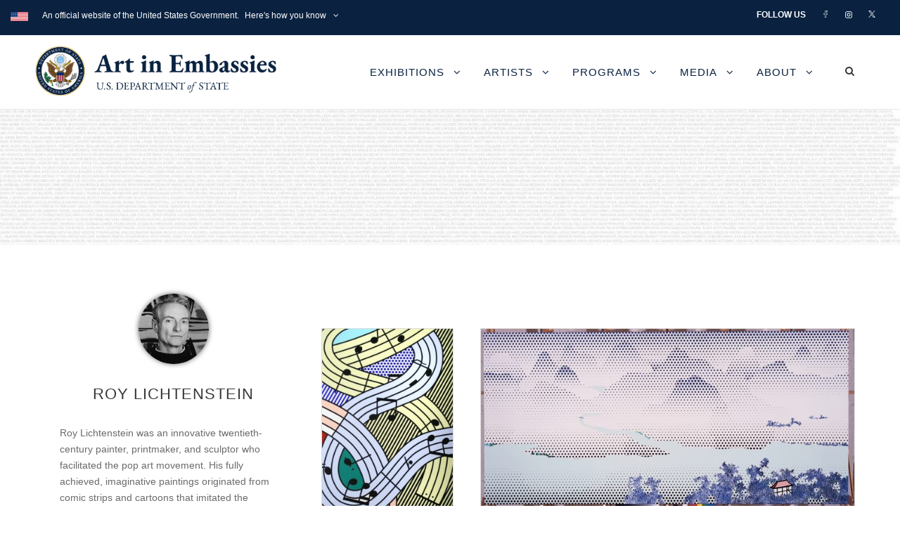

--- FILE ---
content_type: text/html; charset=UTF-8
request_url: https://www.art.state.gov/personnel/roy_lichtenstein/
body_size: 24343
content:
<!DOCTYPE html>
<html lang="en-US" class="no-js">
<head>
	<meta charset="UTF-8">
	<meta name="viewport" content="width=device-width, initial-scale=1">
	<link rel="profile" href="http://gmpg.org/xfn/11">
	<link rel="pingback" href="https://www.art.state.gov/xmlrpc.php">
	<title>Roy Lichtenstein &#8211; U.S. Department of State</title>
<meta name='robots' content='max-image-preview:large' />
<link rel='dns-prefetch' href='//art.state.gov' />
<link rel='dns-prefetch' href='//fonts.googleapis.com' />
<link rel="alternate" type="application/rss+xml" title="U.S. Department of State &raquo; Feed" href="https://www.art.state.gov/feed/" />
<link rel="alternate" type="application/rss+xml" title="U.S. Department of State &raquo; Comments Feed" href="https://www.art.state.gov/comments/feed/" />
<link rel="alternate" title="oEmbed (JSON)" type="application/json+oembed" href="https://www.art.state.gov/wp-json/oembed/1.0/embed?url=https%3A%2F%2Fwww.art.state.gov%2Fpersonnel%2Froy_lichtenstein%2F" />
<link rel="alternate" title="oEmbed (XML)" type="text/xml+oembed" href="https://www.art.state.gov/wp-json/oembed/1.0/embed?url=https%3A%2F%2Fwww.art.state.gov%2Fpersonnel%2Froy_lichtenstein%2F&#038;format=xml" />
<style id='wp-img-auto-sizes-contain-inline-css' type='text/css'>
img:is([sizes=auto i],[sizes^="auto," i]){contain-intrinsic-size:3000px 1500px}
/*# sourceURL=wp-img-auto-sizes-contain-inline-css */
</style>
<style id='wp-emoji-styles-inline-css' type='text/css'>

	img.wp-smiley, img.emoji {
		display: inline !important;
		border: none !important;
		box-shadow: none !important;
		height: 1em !important;
		width: 1em !important;
		margin: 0 0.07em !important;
		vertical-align: -0.1em !important;
		background: none !important;
		padding: 0 !important;
	}
/*# sourceURL=wp-emoji-styles-inline-css */
</style>
<style id='wp-block-library-inline-css' type='text/css'>
:root{--wp-block-synced-color:#7a00df;--wp-block-synced-color--rgb:122,0,223;--wp-bound-block-color:var(--wp-block-synced-color);--wp-editor-canvas-background:#ddd;--wp-admin-theme-color:#007cba;--wp-admin-theme-color--rgb:0,124,186;--wp-admin-theme-color-darker-10:#006ba1;--wp-admin-theme-color-darker-10--rgb:0,107,160.5;--wp-admin-theme-color-darker-20:#005a87;--wp-admin-theme-color-darker-20--rgb:0,90,135;--wp-admin-border-width-focus:2px}@media (min-resolution:192dpi){:root{--wp-admin-border-width-focus:1.5px}}.wp-element-button{cursor:pointer}:root .has-very-light-gray-background-color{background-color:#eee}:root .has-very-dark-gray-background-color{background-color:#313131}:root .has-very-light-gray-color{color:#eee}:root .has-very-dark-gray-color{color:#313131}:root .has-vivid-green-cyan-to-vivid-cyan-blue-gradient-background{background:linear-gradient(135deg,#00d084,#0693e3)}:root .has-purple-crush-gradient-background{background:linear-gradient(135deg,#34e2e4,#4721fb 50%,#ab1dfe)}:root .has-hazy-dawn-gradient-background{background:linear-gradient(135deg,#faaca8,#dad0ec)}:root .has-subdued-olive-gradient-background{background:linear-gradient(135deg,#fafae1,#67a671)}:root .has-atomic-cream-gradient-background{background:linear-gradient(135deg,#fdd79a,#004a59)}:root .has-nightshade-gradient-background{background:linear-gradient(135deg,#330968,#31cdcf)}:root .has-midnight-gradient-background{background:linear-gradient(135deg,#020381,#2874fc)}:root{--wp--preset--font-size--normal:16px;--wp--preset--font-size--huge:42px}.has-regular-font-size{font-size:1em}.has-larger-font-size{font-size:2.625em}.has-normal-font-size{font-size:var(--wp--preset--font-size--normal)}.has-huge-font-size{font-size:var(--wp--preset--font-size--huge)}.has-text-align-center{text-align:center}.has-text-align-left{text-align:left}.has-text-align-right{text-align:right}.has-fit-text{white-space:nowrap!important}#end-resizable-editor-section{display:none}.aligncenter{clear:both}.items-justified-left{justify-content:flex-start}.items-justified-center{justify-content:center}.items-justified-right{justify-content:flex-end}.items-justified-space-between{justify-content:space-between}.screen-reader-text{border:0;clip-path:inset(50%);height:1px;margin:-1px;overflow:hidden;padding:0;position:absolute;width:1px;word-wrap:normal!important}.screen-reader-text:focus{background-color:#ddd;clip-path:none;color:#444;display:block;font-size:1em;height:auto;left:5px;line-height:normal;padding:15px 23px 14px;text-decoration:none;top:5px;width:auto;z-index:100000}html :where(.has-border-color){border-style:solid}html :where([style*=border-top-color]){border-top-style:solid}html :where([style*=border-right-color]){border-right-style:solid}html :where([style*=border-bottom-color]){border-bottom-style:solid}html :where([style*=border-left-color]){border-left-style:solid}html :where([style*=border-width]){border-style:solid}html :where([style*=border-top-width]){border-top-style:solid}html :where([style*=border-right-width]){border-right-style:solid}html :where([style*=border-bottom-width]){border-bottom-style:solid}html :where([style*=border-left-width]){border-left-style:solid}html :where(img[class*=wp-image-]){height:auto;max-width:100%}:where(figure){margin:0 0 1em}html :where(.is-position-sticky){--wp-admin--admin-bar--position-offset:var(--wp-admin--admin-bar--height,0px)}@media screen and (max-width:600px){html :where(.is-position-sticky){--wp-admin--admin-bar--position-offset:0px}}

/*# sourceURL=wp-block-library-inline-css */
</style><style id='global-styles-inline-css' type='text/css'>
:root{--wp--preset--aspect-ratio--square: 1;--wp--preset--aspect-ratio--4-3: 4/3;--wp--preset--aspect-ratio--3-4: 3/4;--wp--preset--aspect-ratio--3-2: 3/2;--wp--preset--aspect-ratio--2-3: 2/3;--wp--preset--aspect-ratio--16-9: 16/9;--wp--preset--aspect-ratio--9-16: 9/16;--wp--preset--color--black: #000000;--wp--preset--color--cyan-bluish-gray: #abb8c3;--wp--preset--color--white: #ffffff;--wp--preset--color--pale-pink: #f78da7;--wp--preset--color--vivid-red: #cf2e2e;--wp--preset--color--luminous-vivid-orange: #ff6900;--wp--preset--color--luminous-vivid-amber: #fcb900;--wp--preset--color--light-green-cyan: #7bdcb5;--wp--preset--color--vivid-green-cyan: #00d084;--wp--preset--color--pale-cyan-blue: #8ed1fc;--wp--preset--color--vivid-cyan-blue: #0693e3;--wp--preset--color--vivid-purple: #9b51e0;--wp--preset--gradient--vivid-cyan-blue-to-vivid-purple: linear-gradient(135deg,rgb(6,147,227) 0%,rgb(155,81,224) 100%);--wp--preset--gradient--light-green-cyan-to-vivid-green-cyan: linear-gradient(135deg,rgb(122,220,180) 0%,rgb(0,208,130) 100%);--wp--preset--gradient--luminous-vivid-amber-to-luminous-vivid-orange: linear-gradient(135deg,rgb(252,185,0) 0%,rgb(255,105,0) 100%);--wp--preset--gradient--luminous-vivid-orange-to-vivid-red: linear-gradient(135deg,rgb(255,105,0) 0%,rgb(207,46,46) 100%);--wp--preset--gradient--very-light-gray-to-cyan-bluish-gray: linear-gradient(135deg,rgb(238,238,238) 0%,rgb(169,184,195) 100%);--wp--preset--gradient--cool-to-warm-spectrum: linear-gradient(135deg,rgb(74,234,220) 0%,rgb(151,120,209) 20%,rgb(207,42,186) 40%,rgb(238,44,130) 60%,rgb(251,105,98) 80%,rgb(254,248,76) 100%);--wp--preset--gradient--blush-light-purple: linear-gradient(135deg,rgb(255,206,236) 0%,rgb(152,150,240) 100%);--wp--preset--gradient--blush-bordeaux: linear-gradient(135deg,rgb(254,205,165) 0%,rgb(254,45,45) 50%,rgb(107,0,62) 100%);--wp--preset--gradient--luminous-dusk: linear-gradient(135deg,rgb(255,203,112) 0%,rgb(199,81,192) 50%,rgb(65,88,208) 100%);--wp--preset--gradient--pale-ocean: linear-gradient(135deg,rgb(255,245,203) 0%,rgb(182,227,212) 50%,rgb(51,167,181) 100%);--wp--preset--gradient--electric-grass: linear-gradient(135deg,rgb(202,248,128) 0%,rgb(113,206,126) 100%);--wp--preset--gradient--midnight: linear-gradient(135deg,rgb(2,3,129) 0%,rgb(40,116,252) 100%);--wp--preset--font-size--small: 13px;--wp--preset--font-size--medium: 20px;--wp--preset--font-size--large: 36px;--wp--preset--font-size--x-large: 42px;--wp--preset--spacing--20: 0.44rem;--wp--preset--spacing--30: 0.67rem;--wp--preset--spacing--40: 1rem;--wp--preset--spacing--50: 1.5rem;--wp--preset--spacing--60: 2.25rem;--wp--preset--spacing--70: 3.38rem;--wp--preset--spacing--80: 5.06rem;--wp--preset--shadow--natural: 6px 6px 9px rgba(0, 0, 0, 0.2);--wp--preset--shadow--deep: 12px 12px 50px rgba(0, 0, 0, 0.4);--wp--preset--shadow--sharp: 6px 6px 0px rgba(0, 0, 0, 0.2);--wp--preset--shadow--outlined: 6px 6px 0px -3px rgb(255, 255, 255), 6px 6px rgb(0, 0, 0);--wp--preset--shadow--crisp: 6px 6px 0px rgb(0, 0, 0);}:where(.is-layout-flex){gap: 0.5em;}:where(.is-layout-grid){gap: 0.5em;}body .is-layout-flex{display: flex;}.is-layout-flex{flex-wrap: wrap;align-items: center;}.is-layout-flex > :is(*, div){margin: 0;}body .is-layout-grid{display: grid;}.is-layout-grid > :is(*, div){margin: 0;}:where(.wp-block-columns.is-layout-flex){gap: 2em;}:where(.wp-block-columns.is-layout-grid){gap: 2em;}:where(.wp-block-post-template.is-layout-flex){gap: 1.25em;}:where(.wp-block-post-template.is-layout-grid){gap: 1.25em;}.has-black-color{color: var(--wp--preset--color--black) !important;}.has-cyan-bluish-gray-color{color: var(--wp--preset--color--cyan-bluish-gray) !important;}.has-white-color{color: var(--wp--preset--color--white) !important;}.has-pale-pink-color{color: var(--wp--preset--color--pale-pink) !important;}.has-vivid-red-color{color: var(--wp--preset--color--vivid-red) !important;}.has-luminous-vivid-orange-color{color: var(--wp--preset--color--luminous-vivid-orange) !important;}.has-luminous-vivid-amber-color{color: var(--wp--preset--color--luminous-vivid-amber) !important;}.has-light-green-cyan-color{color: var(--wp--preset--color--light-green-cyan) !important;}.has-vivid-green-cyan-color{color: var(--wp--preset--color--vivid-green-cyan) !important;}.has-pale-cyan-blue-color{color: var(--wp--preset--color--pale-cyan-blue) !important;}.has-vivid-cyan-blue-color{color: var(--wp--preset--color--vivid-cyan-blue) !important;}.has-vivid-purple-color{color: var(--wp--preset--color--vivid-purple) !important;}.has-black-background-color{background-color: var(--wp--preset--color--black) !important;}.has-cyan-bluish-gray-background-color{background-color: var(--wp--preset--color--cyan-bluish-gray) !important;}.has-white-background-color{background-color: var(--wp--preset--color--white) !important;}.has-pale-pink-background-color{background-color: var(--wp--preset--color--pale-pink) !important;}.has-vivid-red-background-color{background-color: var(--wp--preset--color--vivid-red) !important;}.has-luminous-vivid-orange-background-color{background-color: var(--wp--preset--color--luminous-vivid-orange) !important;}.has-luminous-vivid-amber-background-color{background-color: var(--wp--preset--color--luminous-vivid-amber) !important;}.has-light-green-cyan-background-color{background-color: var(--wp--preset--color--light-green-cyan) !important;}.has-vivid-green-cyan-background-color{background-color: var(--wp--preset--color--vivid-green-cyan) !important;}.has-pale-cyan-blue-background-color{background-color: var(--wp--preset--color--pale-cyan-blue) !important;}.has-vivid-cyan-blue-background-color{background-color: var(--wp--preset--color--vivid-cyan-blue) !important;}.has-vivid-purple-background-color{background-color: var(--wp--preset--color--vivid-purple) !important;}.has-black-border-color{border-color: var(--wp--preset--color--black) !important;}.has-cyan-bluish-gray-border-color{border-color: var(--wp--preset--color--cyan-bluish-gray) !important;}.has-white-border-color{border-color: var(--wp--preset--color--white) !important;}.has-pale-pink-border-color{border-color: var(--wp--preset--color--pale-pink) !important;}.has-vivid-red-border-color{border-color: var(--wp--preset--color--vivid-red) !important;}.has-luminous-vivid-orange-border-color{border-color: var(--wp--preset--color--luminous-vivid-orange) !important;}.has-luminous-vivid-amber-border-color{border-color: var(--wp--preset--color--luminous-vivid-amber) !important;}.has-light-green-cyan-border-color{border-color: var(--wp--preset--color--light-green-cyan) !important;}.has-vivid-green-cyan-border-color{border-color: var(--wp--preset--color--vivid-green-cyan) !important;}.has-pale-cyan-blue-border-color{border-color: var(--wp--preset--color--pale-cyan-blue) !important;}.has-vivid-cyan-blue-border-color{border-color: var(--wp--preset--color--vivid-cyan-blue) !important;}.has-vivid-purple-border-color{border-color: var(--wp--preset--color--vivid-purple) !important;}.has-vivid-cyan-blue-to-vivid-purple-gradient-background{background: var(--wp--preset--gradient--vivid-cyan-blue-to-vivid-purple) !important;}.has-light-green-cyan-to-vivid-green-cyan-gradient-background{background: var(--wp--preset--gradient--light-green-cyan-to-vivid-green-cyan) !important;}.has-luminous-vivid-amber-to-luminous-vivid-orange-gradient-background{background: var(--wp--preset--gradient--luminous-vivid-amber-to-luminous-vivid-orange) !important;}.has-luminous-vivid-orange-to-vivid-red-gradient-background{background: var(--wp--preset--gradient--luminous-vivid-orange-to-vivid-red) !important;}.has-very-light-gray-to-cyan-bluish-gray-gradient-background{background: var(--wp--preset--gradient--very-light-gray-to-cyan-bluish-gray) !important;}.has-cool-to-warm-spectrum-gradient-background{background: var(--wp--preset--gradient--cool-to-warm-spectrum) !important;}.has-blush-light-purple-gradient-background{background: var(--wp--preset--gradient--blush-light-purple) !important;}.has-blush-bordeaux-gradient-background{background: var(--wp--preset--gradient--blush-bordeaux) !important;}.has-luminous-dusk-gradient-background{background: var(--wp--preset--gradient--luminous-dusk) !important;}.has-pale-ocean-gradient-background{background: var(--wp--preset--gradient--pale-ocean) !important;}.has-electric-grass-gradient-background{background: var(--wp--preset--gradient--electric-grass) !important;}.has-midnight-gradient-background{background: var(--wp--preset--gradient--midnight) !important;}.has-small-font-size{font-size: var(--wp--preset--font-size--small) !important;}.has-medium-font-size{font-size: var(--wp--preset--font-size--medium) !important;}.has-large-font-size{font-size: var(--wp--preset--font-size--large) !important;}.has-x-large-font-size{font-size: var(--wp--preset--font-size--x-large) !important;}
/*# sourceURL=global-styles-inline-css */
</style>

<style id='classic-theme-styles-inline-css' type='text/css'>
/*! This file is auto-generated */
.wp-block-button__link{color:#fff;background-color:#32373c;border-radius:9999px;box-shadow:none;text-decoration:none;padding:calc(.667em + 2px) calc(1.333em + 2px);font-size:1.125em}.wp-block-file__button{background:#32373c;color:#fff;text-decoration:none}
/*# sourceURL=/wp-includes/css/classic-themes.min.css */
</style>
<link rel='stylesheet' id='wbcr-comments-plus-url-span-css' href='https://www.art.state.gov/wp-content/plugins/comments-plus/assets/css/url-span.css?ver=1.3.0' type='text/css' media='all' />
<link rel='stylesheet' id='foogallery-core-css' href='https://art.state.gov/wp-content/plugins/foogallery-premium/pro/assets/css/foogallery.896a3772.min.css?ver=3.1.7' type='text/css' media='all' />
<link rel='stylesheet' id='foogallery-custom-css' href='https://art.state.gov/wp-content/uploads/foogallery/custom.css?ver=3.1.7' type='text/css' media='all' />
<link rel='stylesheet' id='gdlr-core-google-font-css' href='https://fonts.googleapis.com/css?family=Open+Sans%3A300%2C300italic%2Cregular%2Citalic%2C600%2C600italic%2C700%2C700italic%2C800%2C800italic%7CEB+Garamond%3Aregular%2C500%2C600%2C700%2C800%2Citalic%2C500italic%2C600italic%2C700italic%2C800italic&#038;subset=cyrillic%2Ccyrillic-ext%2Cgreek%2Cgreek-ext%2Clatin%2Clatin-ext%2Cvietnamese&#038;display=optional&#038;ver=6.9' type='text/css' media='all' />
<link rel='stylesheet' id='font-awesome-css' href='https://www.art.state.gov/wp-content/plugins/goodlayers-core/plugins/fontawesome/font-awesome.css?ver=6.9' type='text/css' media='all' />
<link rel='stylesheet' id='elegant-font-css' href='https://www.art.state.gov/wp-content/plugins/goodlayers-core/plugins/elegant/elegant-font.css?ver=6.9' type='text/css' media='all' />
<link rel='stylesheet' id='gdlr-core-plugin-css' href='https://www.art.state.gov/wp-content/plugins/goodlayers-core/plugins/style.css?ver=1765891931' type='text/css' media='all' />
<link rel='stylesheet' id='gdlr-core-page-builder-css' href='https://www.art.state.gov/wp-content/plugins/goodlayers-core/include/css/page-builder.css?ver=6.9' type='text/css' media='all' />
<link rel='stylesheet' id='sr7css-css' href='//www.art.state.gov/wp-content/plugins/revslider/public/css/sr7.css?ver=6.7.40' type='text/css' media='all' />
<link rel='stylesheet' id='ivory-search-styles-css' href='https://www.art.state.gov/wp-content/plugins/add-search-to-menu/public/css/ivory-search.min.css?ver=5.5.13' type='text/css' media='all' />
<link rel='stylesheet' id='infinite-style-core-css' href='https://www.art.state.gov/wp-content/themes/infinite/css/style-core.css?ver=6.9' type='text/css' media='all' />
<link rel='stylesheet' id='infinite-custom-style-css' href='https://www.art.state.gov/wp-content/uploads/gdlr-style-custom.css?1765891932&#038;ver=6.9' type='text/css' media='all' />
<link rel='stylesheet' id='infinite-mmenu-css' href='https://www.art.state.gov/wp-content/themes/infinite/css/mmenu.css?ver=6.9' type='text/css' media='all' />
<script type="text/javascript" src="https://www.art.state.gov/wp-includes/js/jquery/jquery.min.js?ver=3.7.1" id="jquery-core-js"></script>
<script type="text/javascript" src="https://www.art.state.gov/wp-includes/js/jquery/jquery-migrate.min.js?ver=3.4.1" id="jquery-migrate-js"></script>
<script type="text/javascript" src="//www.art.state.gov/wp-content/plugins/revslider/public/js/libs/tptools.js?ver=6.7.40" id="tp-tools-js" async="async" data-wp-strategy="async"></script>
<script type="text/javascript" src="//www.art.state.gov/wp-content/plugins/revslider/public/js/sr7.js?ver=6.7.40" id="sr7-js" async="async" data-wp-strategy="async"></script>
<link rel="https://api.w.org/" href="https://www.art.state.gov/wp-json/" /><link rel="EditURI" type="application/rsd+xml" title="RSD" href="https://www.art.state.gov/xmlrpc.php?rsd" />
<meta name="generator" content="WordPress 6.9" />
<link rel="canonical" href="https://www.art.state.gov/personnel/roy_lichtenstein/" />
<link rel='shortlink' href='https://www.art.state.gov/?p=32861' />

		<!-- GA Google Analytics @ https://m0n.co/ga -->
		<script async src="https://www.googletagmanager.com/gtag/js?id=G-W9X3VXZ7PL"></script>
		<script>
			window.dataLayer = window.dataLayer || [];
			function gtag(){dataLayer.push(arguments);}
			gtag('js', new Date());
			gtag('config', 'G-W9X3VXZ7PL');
		</script>

	<link rel="preconnect" href="https://fonts.googleapis.com">
<link rel="preconnect" href="https://fonts.gstatic.com/" crossorigin>
<meta name="generator" content="Powered by Slider Revolution 6.7.40 - responsive, Mobile-Friendly Slider Plugin for WordPress with comfortable drag and drop interface." />
        <style type="text/css" id="rmwr-dynamic-css">
        .read-link {
            font-weight: 400;
            color: #1cb7bc;
            background: #ffffff;
            padding: 0px;
            border-bottom: 1px solid #1fafab;
            -webkit-box-shadow: none !important;
            box-shadow: none !important;
            cursor: pointer;
            text-decoration: none;
            display: inline-block;
            border-top: none;
            border-left: none;
            border-right: none;
            transition: color 0.3s ease, background-color 0.3s ease;
        }
        
        .read-link:hover,
        .read-link:focus {
            color: #45e0db;
            text-decoration: none;
            outline: 2px solid #1cb7bc;
            outline-offset: 2px;
        }
        
        .read-link:focus {
            outline: 2px solid #1cb7bc;
            outline-offset: 2px;
        }
        
        .read_div {
            margin-top: 10px;
        }
        
        .read_div[data-animation="fade"] {
            transition: opacity 0.3s ease;
        }
        
        /* Print optimization (Free feature) */
                @media print {
            .read_div[style*="display: none"] {
                display: block !important;
            }
            .read-link {
                display: none !important;
            }
        }
                </style>
        <script>
	window._tpt			??= {};
	window.SR7			??= {};
	_tpt.R				??= {};
	_tpt.R.fonts		??= {};
	_tpt.R.fonts.customFonts??= {};
	SR7.devMode			=  false;
	SR7.F 				??= {};
	SR7.G				??= {};
	SR7.LIB				??= {};
	SR7.E				??= {};
	SR7.E.gAddons		??= {};
	SR7.E.php 			??= {};
	SR7.E.nonce			= 'c417f7ac21';
	SR7.E.ajaxurl		= 'https://www.art.state.gov/wp-admin/admin-ajax.php';
	SR7.E.resturl		= 'https://www.art.state.gov/wp-json/';
	SR7.E.slug_path		= 'revslider/revslider.php';
	SR7.E.slug			= 'revslider';
	SR7.E.plugin_url	= 'https://www.art.state.gov/wp-content/plugins/revslider/';
	SR7.E.wp_plugin_url = 'http://www.art.state.gov/wp-content/plugins/';
	SR7.E.revision		= '6.7.40';
	SR7.E.fontBaseUrl	= '//fonts.googleapis.com/css2?family=';
	SR7.G.breakPoints 	= [1240,1024,778,480];
	SR7.G.fSUVW 		= false;
	SR7.E.modules 		= ['module','page','slide','layer','draw','animate','srtools','canvas','defaults','carousel','navigation','media','modifiers','migration'];
	SR7.E.libs 			= ['WEBGL'];
	SR7.E.css 			= ['csslp','cssbtns','cssfilters','cssnav','cssmedia'];
	SR7.E.resources		= {};
	SR7.E.ytnc			= false;
	SR7.JSON			??= {};
/*! Slider Revolution 7.0 - Page Processor */
!function(){"use strict";window.SR7??={},window._tpt??={},SR7.version="Slider Revolution 6.7.16",_tpt.getMobileZoom=()=>_tpt.is_mobile?document.documentElement.clientWidth/window.innerWidth:1,_tpt.getWinDim=function(t){_tpt.screenHeightWithUrlBar??=window.innerHeight;let e=SR7.F?.modal?.visible&&SR7.M[SR7.F.module.getIdByAlias(SR7.F.modal.requested)];_tpt.scrollBar=window.innerWidth!==document.documentElement.clientWidth||e&&window.innerWidth!==e.c.module.clientWidth,_tpt.winW=_tpt.getMobileZoom()*window.innerWidth-(_tpt.scrollBar||"prepare"==t?_tpt.scrollBarW??_tpt.mesureScrollBar():0),_tpt.winH=_tpt.getMobileZoom()*window.innerHeight,_tpt.winWAll=document.documentElement.clientWidth},_tpt.getResponsiveLevel=function(t,e){return SR7.G.fSUVW?_tpt.closestGE(t,window.innerWidth):_tpt.closestGE(t,_tpt.winWAll)},_tpt.mesureScrollBar=function(){let t=document.createElement("div");return t.className="RSscrollbar-measure",t.style.width="100px",t.style.height="100px",t.style.overflow="scroll",t.style.position="absolute",t.style.top="-9999px",document.body.appendChild(t),_tpt.scrollBarW=t.offsetWidth-t.clientWidth,document.body.removeChild(t),_tpt.scrollBarW},_tpt.loadCSS=async function(t,e,s){return s?_tpt.R.fonts.required[e].status=1:(_tpt.R[e]??={},_tpt.R[e].status=1),new Promise(((i,n)=>{if(_tpt.isStylesheetLoaded(t))s?_tpt.R.fonts.required[e].status=2:_tpt.R[e].status=2,i();else{const o=document.createElement("link");o.rel="stylesheet";let l="text",r="css";o["type"]=l+"/"+r,o.href=t,o.onload=()=>{s?_tpt.R.fonts.required[e].status=2:_tpt.R[e].status=2,i()},o.onerror=()=>{s?_tpt.R.fonts.required[e].status=3:_tpt.R[e].status=3,n(new Error(`Failed to load CSS: ${t}`))},document.head.appendChild(o)}}))},_tpt.addContainer=function(t){const{tag:e="div",id:s,class:i,datas:n,textContent:o,iHTML:l}=t,r=document.createElement(e);if(s&&""!==s&&(r.id=s),i&&""!==i&&(r.className=i),n)for(const[t,e]of Object.entries(n))"style"==t?r.style.cssText=e:r.setAttribute(`data-${t}`,e);return o&&(r.textContent=o),l&&(r.innerHTML=l),r},_tpt.collector=function(){return{fragment:new DocumentFragment,add(t){var e=_tpt.addContainer(t);return this.fragment.appendChild(e),e},append(t){t.appendChild(this.fragment)}}},_tpt.isStylesheetLoaded=function(t){let e=t.split("?")[0];return Array.from(document.querySelectorAll('link[rel="stylesheet"], link[rel="preload"]')).some((t=>t.href.split("?")[0]===e))},_tpt.preloader={requests:new Map,preloaderTemplates:new Map,show:function(t,e){if(!e||!t)return;const{type:s,color:i}=e;if(s<0||"off"==s)return;const n=`preloader_${s}`;let o=this.preloaderTemplates.get(n);o||(o=this.build(s,i),this.preloaderTemplates.set(n,o)),this.requests.has(t)||this.requests.set(t,{count:0});const l=this.requests.get(t);clearTimeout(l.timer),l.count++,1===l.count&&(l.timer=setTimeout((()=>{l.preloaderClone=o.cloneNode(!0),l.anim&&l.anim.kill(),void 0!==_tpt.gsap?l.anim=_tpt.gsap.fromTo(l.preloaderClone,1,{opacity:0},{opacity:1}):l.preloaderClone.classList.add("sr7-fade-in"),t.appendChild(l.preloaderClone)}),150))},hide:function(t){if(!this.requests.has(t))return;const e=this.requests.get(t);e.count--,e.count<0&&(e.count=0),e.anim&&e.anim.kill(),0===e.count&&(clearTimeout(e.timer),e.preloaderClone&&(e.preloaderClone.classList.remove("sr7-fade-in"),e.anim=_tpt.gsap.to(e.preloaderClone,.3,{opacity:0,onComplete:function(){e.preloaderClone.remove()}})))},state:function(t){if(!this.requests.has(t))return!1;return this.requests.get(t).count>0},build:(t,e="#ffffff",s="")=>{if(t<0||"off"===t)return null;const i=parseInt(t);if(t="prlt"+i,isNaN(i))return null;if(_tpt.loadCSS(SR7.E.plugin_url+"public/css/preloaders/t"+i+".css","preloader_"+t),isNaN(i)||i<6){const n=`background-color:${e}`,o=1===i||2==i?n:"",l=3===i||4==i?n:"",r=_tpt.collector();["dot1","dot2","bounce1","bounce2","bounce3"].forEach((t=>r.add({tag:"div",class:t,datas:{style:l}})));const d=_tpt.addContainer({tag:"sr7-prl",class:`${t} ${s}`,datas:{style:o}});return r.append(d),d}{let n={};if(7===i){let t;e.startsWith("#")?(t=e.replace("#",""),t=`rgba(${parseInt(t.substring(0,2),16)}, ${parseInt(t.substring(2,4),16)}, ${parseInt(t.substring(4,6),16)}, `):e.startsWith("rgb")&&(t=e.slice(e.indexOf("(")+1,e.lastIndexOf(")")).split(",").map((t=>t.trim())),t=`rgba(${t[0]}, ${t[1]}, ${t[2]}, `),t&&(n.style=`border-top-color: ${t}0.65); border-bottom-color: ${t}0.15); border-left-color: ${t}0.65); border-right-color: ${t}0.15)`)}else 12===i&&(n.style=`background:${e}`);const o=[10,0,4,2,5,9,0,4,4,2][i-6],l=_tpt.collector(),r=l.add({tag:"div",class:"sr7-prl-inner",datas:n});Array.from({length:o}).forEach((()=>r.appendChild(l.add({tag:"span",datas:{style:`background:${e}`}}))));const d=_tpt.addContainer({tag:"sr7-prl",class:`${t} ${s}`});return l.append(d),d}}},SR7.preLoader={show:(t,e)=>{"off"!==(SR7.M[t]?.settings?.pLoader?.type??"off")&&_tpt.preloader.show(e||SR7.M[t].c.module,SR7.M[t]?.settings?.pLoader??{color:"#fff",type:10})},hide:(t,e)=>{"off"!==(SR7.M[t]?.settings?.pLoader?.type??"off")&&_tpt.preloader.hide(e||SR7.M[t].c.module)},state:(t,e)=>_tpt.preloader.state(e||SR7.M[t].c.module)},_tpt.prepareModuleHeight=function(t){window.SR7.M??={},window.SR7.M[t.id]??={},"ignore"==t.googleFont&&(SR7.E.ignoreGoogleFont=!0);let e=window.SR7.M[t.id];if(null==_tpt.scrollBarW&&_tpt.mesureScrollBar(),e.c??={},e.states??={},e.settings??={},e.settings.size??={},t.fixed&&(e.settings.fixed=!0),e.c.module=document.querySelector("sr7-module#"+t.id),e.c.adjuster=e.c.module.getElementsByTagName("sr7-adjuster")[0],e.c.content=e.c.module.getElementsByTagName("sr7-content")[0],"carousel"==t.type&&(e.c.carousel=e.c.content.getElementsByTagName("sr7-carousel")[0]),null==e.c.module||null==e.c.module)return;t.plType&&t.plColor&&(e.settings.pLoader={type:t.plType,color:t.plColor}),void 0===t.plType||"off"===t.plType||SR7.preLoader.state(t.id)&&SR7.preLoader.state(t.id,e.c.module)||SR7.preLoader.show(t.id,e.c.module),_tpt.winW||_tpt.getWinDim("prepare"),_tpt.getWinDim();let s=""+e.c.module.dataset?.modal;"modal"==s||"true"==s||"undefined"!==s&&"false"!==s||(e.settings.size.fullWidth=t.size.fullWidth,e.LEV??=_tpt.getResponsiveLevel(window.SR7.G.breakPoints,t.id),t.vpt=_tpt.fillArray(t.vpt,5),e.settings.vPort=t.vpt[e.LEV],void 0!==t.el&&"720"==t.el[4]&&t.gh[4]!==t.el[4]&&"960"==t.el[3]&&t.gh[3]!==t.el[3]&&"768"==t.el[2]&&t.gh[2]!==t.el[2]&&delete t.el,e.settings.size.height=null==t.el||null==t.el[e.LEV]||0==t.el[e.LEV]||"auto"==t.el[e.LEV]?_tpt.fillArray(t.gh,5,-1):_tpt.fillArray(t.el,5,-1),e.settings.size.width=_tpt.fillArray(t.gw,5,-1),e.settings.size.minHeight=_tpt.fillArray(t.mh??[0],5,-1),e.cacheSize={fullWidth:e.settings.size?.fullWidth,fullHeight:e.settings.size?.fullHeight},void 0!==t.off&&(t.off?.t&&(e.settings.size.m??={})&&(e.settings.size.m.t=t.off.t),t.off?.b&&(e.settings.size.m??={})&&(e.settings.size.m.b=t.off.b),t.off?.l&&(e.settings.size.p??={})&&(e.settings.size.p.l=t.off.l),t.off?.r&&(e.settings.size.p??={})&&(e.settings.size.p.r=t.off.r),e.offsetPrepared=!0),_tpt.updatePMHeight(t.id,t,!0))},_tpt.updatePMHeight=(t,e,s)=>{let i=SR7.M[t];var n=i.settings.size.fullWidth?_tpt.winW:i.c.module.parentNode.offsetWidth;n=0===n||isNaN(n)?_tpt.winW:n;let o=i.settings.size.width[i.LEV]||i.settings.size.width[i.LEV++]||i.settings.size.width[i.LEV--]||n,l=i.settings.size.height[i.LEV]||i.settings.size.height[i.LEV++]||i.settings.size.height[i.LEV--]||0,r=i.settings.size.minHeight[i.LEV]||i.settings.size.minHeight[i.LEV++]||i.settings.size.minHeight[i.LEV--]||0;if(l="auto"==l?0:l,l=parseInt(l),"carousel"!==e.type&&(n-=parseInt(e.onw??0)||0),i.MP=!i.settings.size.fullWidth&&n<o||_tpt.winW<o?Math.min(1,n/o):1,e.size.fullScreen||e.size.fullHeight){let t=parseInt(e.fho)||0,s=(""+e.fho).indexOf("%")>-1;e.newh=_tpt.winH-(s?_tpt.winH*t/100:t)}else e.newh=i.MP*Math.max(l,r);if(e.newh+=(parseInt(e.onh??0)||0)+(parseInt(e.carousel?.pt)||0)+(parseInt(e.carousel?.pb)||0),void 0!==e.slideduration&&(e.newh=Math.max(e.newh,parseInt(e.slideduration)/3)),e.shdw&&_tpt.buildShadow(e.id,e),i.c.adjuster.style.height=e.newh+"px",i.c.module.style.height=e.newh+"px",i.c.content.style.height=e.newh+"px",i.states.heightPrepared=!0,i.dims??={},i.dims.moduleRect=i.c.module.getBoundingClientRect(),i.c.content.style.left="-"+i.dims.moduleRect.left+"px",!i.settings.size.fullWidth)return s&&requestAnimationFrame((()=>{n!==i.c.module.parentNode.offsetWidth&&_tpt.updatePMHeight(e.id,e)})),void _tpt.bgStyle(e.id,e,window.innerWidth==_tpt.winW,!0);_tpt.bgStyle(e.id,e,window.innerWidth==_tpt.winW,!0),requestAnimationFrame((function(){s&&requestAnimationFrame((()=>{n!==i.c.module.parentNode.offsetWidth&&_tpt.updatePMHeight(e.id,e)}))})),i.earlyResizerFunction||(i.earlyResizerFunction=function(){requestAnimationFrame((function(){_tpt.getWinDim(),_tpt.moduleDefaults(e.id,e),_tpt.updateSlideBg(t,!0)}))},window.addEventListener("resize",i.earlyResizerFunction))},_tpt.buildShadow=function(t,e){let s=SR7.M[t];null==s.c.shadow&&(s.c.shadow=document.createElement("sr7-module-shadow"),s.c.shadow.classList.add("sr7-shdw-"+e.shdw),s.c.content.appendChild(s.c.shadow))},_tpt.bgStyle=async(t,e,s,i,n)=>{const o=SR7.M[t];if((e=e??o.settings).fixed&&!o.c.module.classList.contains("sr7-top-fixed")&&(o.c.module.classList.add("sr7-top-fixed"),o.c.module.style.position="fixed",o.c.module.style.width="100%",o.c.module.style.top="0px",o.c.module.style.left="0px",o.c.module.style.pointerEvents="none",o.c.module.style.zIndex=5e3,o.c.content.style.pointerEvents="none"),null==o.c.bgcanvas){let t=document.createElement("sr7-module-bg"),l=!1;if("string"==typeof e?.bg?.color&&e?.bg?.color.includes("{"))if(_tpt.gradient&&_tpt.gsap)e.bg.color=_tpt.gradient.convert(e.bg.color);else try{let t=JSON.parse(e.bg.color);(t?.orig||t?.string)&&(e.bg.color=JSON.parse(e.bg.color))}catch(t){return}let r="string"==typeof e?.bg?.color?e?.bg?.color||"transparent":e?.bg?.color?.string??e?.bg?.color?.orig??e?.bg?.color?.color??"transparent";if(t.style["background"+(String(r).includes("grad")?"":"Color")]=r,("transparent"!==r||n)&&(l=!0),o.offsetPrepared&&(t.style.visibility="hidden"),e?.bg?.image?.src&&(t.style.backgroundImage=`url(${e?.bg?.image.src})`,t.style.backgroundSize=""==(e.bg.image?.size??"")?"cover":e.bg.image.size,t.style.backgroundPosition=e.bg.image.position,t.style.backgroundRepeat=""==e.bg.image.repeat||null==e.bg.image.repeat?"no-repeat":e.bg.image.repeat,l=!0),!l)return;o.c.bgcanvas=t,e.size.fullWidth?t.style.width=_tpt.winW-(s&&_tpt.winH<document.body.offsetHeight?_tpt.scrollBarW:0)+"px":i&&(t.style.width=o.c.module.offsetWidth+"px"),e.sbt?.use?o.c.content.appendChild(o.c.bgcanvas):o.c.module.appendChild(o.c.bgcanvas)}o.c.bgcanvas.style.height=void 0!==e.newh?e.newh+"px":("carousel"==e.type?o.dims.module.h:o.dims.content.h)+"px",o.c.bgcanvas.style.left=!s&&e.sbt?.use||o.c.bgcanvas.closest("SR7-CONTENT")?"0px":"-"+(o?.dims?.moduleRect?.left??0)+"px"},_tpt.updateSlideBg=function(t,e){const s=SR7.M[t];let i=s.settings;s?.c?.bgcanvas&&(i.size.fullWidth?s.c.bgcanvas.style.width=_tpt.winW-(e&&_tpt.winH<document.body.offsetHeight?_tpt.scrollBarW:0)+"px":preparing&&(s.c.bgcanvas.style.width=s.c.module.offsetWidth+"px"))},_tpt.moduleDefaults=(t,e)=>{let s=SR7.M[t];null!=s&&null!=s.c&&null!=s.c.module&&(s.dims??={},s.dims.moduleRect=s.c.module.getBoundingClientRect(),s.c.content.style.left="-"+s.dims.moduleRect.left+"px",s.c.content.style.width=_tpt.winW-_tpt.scrollBarW+"px","carousel"==e.type&&(s.c.module.style.overflow="visible"),_tpt.bgStyle(t,e,window.innerWidth==_tpt.winW))},_tpt.getOffset=t=>{var e=t.getBoundingClientRect(),s=window.pageXOffset||document.documentElement.scrollLeft,i=window.pageYOffset||document.documentElement.scrollTop;return{top:e.top+i,left:e.left+s}},_tpt.fillArray=function(t,e){let s,i;t=Array.isArray(t)?t:[t];let n=Array(e),o=t.length;for(i=0;i<t.length;i++)n[i+(e-o)]=t[i],null==s&&"#"!==t[i]&&(s=t[i]);for(let t=0;t<e;t++)void 0!==n[t]&&"#"!=n[t]||(n[t]=s),s=n[t];return n},_tpt.closestGE=function(t,e){let s=Number.MAX_VALUE,i=-1;for(let n=0;n<t.length;n++)t[n]-1>=e&&t[n]-1-e<s&&(s=t[n]-1-e,i=n);return++i}}();</script>
			<style type="text/css">
					.is-form-id-179157 .is-search-input::-webkit-input-placeholder {
			    color: #7a7a7a !important;
			}
			.is-form-id-179157 .is-search-input:-moz-placeholder {
			    color: #7a7a7a !important;
			    opacity: 1;
			}
			.is-form-id-179157 .is-search-input::-moz-placeholder {
			    color: #7a7a7a !important;
			    opacity: 1;
			}
			.is-form-id-179157 .is-search-input:-ms-input-placeholder {
			    color: #7a7a7a !important;
			}
                        			.is-form-style-1.is-form-id-179157 .is-search-input:focus,
			.is-form-style-1.is-form-id-179157 .is-search-input:hover,
			.is-form-style-1.is-form-id-179157 .is-search-input,
			.is-form-style-2.is-form-id-179157 .is-search-input:focus,
			.is-form-style-2.is-form-id-179157 .is-search-input:hover,
			.is-form-style-2.is-form-id-179157 .is-search-input,
			.is-form-style-3.is-form-id-179157 .is-search-input:focus,
			.is-form-style-3.is-form-id-179157 .is-search-input:hover,
			.is-form-style-3.is-form-id-179157 .is-search-input,
			.is-form-id-179157 .is-search-input:focus,
			.is-form-id-179157 .is-search-input:hover,
			.is-form-id-179157 .is-search-input {
                                color: #7a7a7a !important;                                border-color: #ededed !important;                                			}
                        			</style>
					<style type="text/css">
					.is-form-id-179151 .is-search-input::-webkit-input-placeholder {
			    color: #7a7a7a !important;
			}
			.is-form-id-179151 .is-search-input:-moz-placeholder {
			    color: #7a7a7a !important;
			    opacity: 1;
			}
			.is-form-id-179151 .is-search-input::-moz-placeholder {
			    color: #7a7a7a !important;
			    opacity: 1;
			}
			.is-form-id-179151 .is-search-input:-ms-input-placeholder {
			    color: #7a7a7a !important;
			}
                        			.is-form-style-1.is-form-id-179151 .is-search-input:focus,
			.is-form-style-1.is-form-id-179151 .is-search-input:hover,
			.is-form-style-1.is-form-id-179151 .is-search-input,
			.is-form-style-2.is-form-id-179151 .is-search-input:focus,
			.is-form-style-2.is-form-id-179151 .is-search-input:hover,
			.is-form-style-2.is-form-id-179151 .is-search-input,
			.is-form-style-3.is-form-id-179151 .is-search-input:focus,
			.is-form-style-3.is-form-id-179151 .is-search-input:hover,
			.is-form-style-3.is-form-id-179151 .is-search-input,
			.is-form-id-179151 .is-search-input:focus,
			.is-form-id-179151 .is-search-input:hover,
			.is-form-id-179151 .is-search-input {
                                color: #7a7a7a !important;                                border-color: #ededed !important;                                			}
                        			</style>
					<style type="text/css">
					.is-form-id-179148 .is-search-input::-webkit-input-placeholder {
			    color: #7a7a7a !important;
			}
			.is-form-id-179148 .is-search-input:-moz-placeholder {
			    color: #7a7a7a !important;
			    opacity: 1;
			}
			.is-form-id-179148 .is-search-input::-moz-placeholder {
			    color: #7a7a7a !important;
			    opacity: 1;
			}
			.is-form-id-179148 .is-search-input:-ms-input-placeholder {
			    color: #7a7a7a !important;
			}
                        			.is-form-style-1.is-form-id-179148 .is-search-input:focus,
			.is-form-style-1.is-form-id-179148 .is-search-input:hover,
			.is-form-style-1.is-form-id-179148 .is-search-input,
			.is-form-style-2.is-form-id-179148 .is-search-input:focus,
			.is-form-style-2.is-form-id-179148 .is-search-input:hover,
			.is-form-style-2.is-form-id-179148 .is-search-input,
			.is-form-style-3.is-form-id-179148 .is-search-input:focus,
			.is-form-style-3.is-form-id-179148 .is-search-input:hover,
			.is-form-style-3.is-form-id-179148 .is-search-input,
			.is-form-id-179148 .is-search-input:focus,
			.is-form-id-179148 .is-search-input:hover,
			.is-form-id-179148 .is-search-input {
                                color: #7a7a7a !important;                                border-color: #ededed !important;                                			}
                        			</style>
		
	<script async type="text/javascript" id="_fed_an_ua_tag" src="https://dap.digitalgov.gov/Universal-Federated-Analytics-Min.js?agency=DOS"></script>
</head>

<body class="wp-singular personnel-template-default single single-personnel postid-32861 wp-theme-infinite gdlr-core-body infinite infinite-body infinite-body-front infinite-full  infinite-with-sticky-navigation  infinite-blockquote-style-1" data-home-url="https://www.art.state.gov/" >
<div class="infinite-mobile-header-wrap" ><div class="infinite-mobile-header infinite-header-background infinite-style-slide infinite-with-shadow " id="infinite-mobile-header" ><div class="infinite-mobile-header-container infinite-container clearfix" ><div class="infinite-logo  infinite-item-pdlr"><div class="infinite-logo-inner"><a class="infinite-fixed-nav-logo" href="https://www.art.state.gov/" ><img src="https://uss58003.s3.amazonaws.com/wp-content/uploads/2025/02/aie_logo_external_horizontal-fixed-nav.png" alt="" width="1666" height="247" title="aie_logo_external_horizontal fixed nav"  srcset="https://uss58003.s3.amazonaws.com/wp-content/uploads/2025/02/aie_logo_external_horizontal-fixed-nav.png 1x, https://uss58003.s3.amazonaws.com/wp-content/uploads/2025/02/aie_logo_external_horizontal-fixed-nav.png 2x"  /></a><a class=" infinite-orig-logo" href="https://www.art.state.gov/" ><img src="https://uss58003.s3.amazonaws.com/wp-content/uploads/2025/02/aie_logo_external_horizontal-fixed-nav.png" alt="" width="1666" height="247" title="aie_logo_external_horizontal fixed nav" /></a></div></div><div class="infinite-mobile-menu-right" ><div class="infinite-main-menu-search" id="infinite-mobile-top-search" ><i class="fa fa-search" ></i></div><div class="infinite-top-search-wrap" >
	<div class="infinite-top-search-close" ></div>

	<div class="infinite-top-search-row" >
		<div class="infinite-top-search-cell" >
			<form role="search" method="get" class="search-form" action="https://www.art.state.gov/">
	<input type="text" class="search-field infinite-title-font" placeholder="Search..." value="" name="s">
	<div class="infinite-top-search-submit"><i class="fa fa-search" ></i></div>
	<input type="submit" class="search-submit" value="Search">
	<div class="infinite-top-search-close"><i class="icon_close" ></i></div>
	</form>
		</div>
	</div>

</div>
<div class="infinite-mobile-menu" ><a class="infinite-mm-menu-button infinite-mobile-menu-button infinite-mobile-button-hamburger" href="#infinite-mobile-menu" ><span></span></a><div class="infinite-mm-menu-wrap infinite-navigation-font" id="infinite-mobile-menu" data-slide="left" ><ul id="menu-menu-1" class="m-menu"><li class="menu-item menu-item-type-post_type menu-item-object-page menu-item-has-children menu-item-132947"><a href="https://www.art.state.gov/exhibitions-a/">Exhibitions</a>
<ul class="sub-menu">
	<li class="menu-item menu-item-type-post_type menu-item-object-page menu-item-132949"><a href="https://www.art.state.gov/exhibitions-a/">Exhibitions</a></li>
	<li class="menu-item menu-item-type-post_type menu-item-object-page menu-item-132948"><a href="https://www.art.state.gov/publications/">Publications</a></li>
</ul>
</li>
<li class="menu-item menu-item-type-post_type menu-item-object-page menu-item-has-children menu-item-132944"><a href="https://www.art.state.gov/artists/">Artists</a>
<ul class="sub-menu">
	<li class="menu-item menu-item-type-post_type menu-item-object-page menu-item-132945"><a href="https://www.art.state.gov/artists/">AIE Artists</a></li>
	<li class="menu-item menu-item-type-custom menu-item-object-custom menu-item-105740"><a href="https://aieregistry.org">Submit Artwork</a></li>
	<li class="menu-item menu-item-type-post_type menu-item-object-page menu-item-132946"><a href="https://www.art.state.gov/partners/">Partners</a></li>
</ul>
</li>
<li class="menu-item menu-item-type-post_type menu-item-object-page menu-item-has-children menu-item-132950"><a href="https://www.art.state.gov/artist-exchanges/">Programs</a>
<ul class="sub-menu">
	<li class="menu-item menu-item-type-post_type menu-item-object-page menu-item-132953"><a href="https://www.art.state.gov/artist-exchanges/">Artist Exchanges</a></li>
	<li class="menu-item menu-item-type-post_type menu-item-object-page menu-item-132951"><a href="https://www.art.state.gov/art-in-embassies-lecture-series/">Lecture Series</a></li>
	<li class="menu-item menu-item-type-post_type menu-item-object-page menu-item-132952"><a href="https://www.art.state.gov/special-projects/">Special Projects</a></li>
	<li class="menu-item menu-item-type-post_type menu-item-object-page menu-item-174876"><a href="https://www.art.state.gov/art-in-embassies-long-term-loans/">Long Term Loans</a></li>
</ul>
</li>
<li class="menu-item menu-item-type-post_type menu-item-object-page menu-item-has-children menu-item-132954"><a href="https://www.art.state.gov/media/">Media</a>
<ul class="sub-menu">
	<li class="menu-item menu-item-type-post_type menu-item-object-page menu-item-132957"><a href="https://www.art.state.gov/media/">News and Press</a></li>
	<li class="menu-item menu-item-type-post_type menu-item-object-page menu-item-138189"><a href="https://www.art.state.gov/3-questions-digital-series/">Video Series</a></li>
</ul>
</li>
<li class="menu-item menu-item-type-post_type menu-item-object-page menu-item-has-children menu-item-132959"><a href="https://www.art.state.gov/about/">About</a>
<ul class="sub-menu">
	<li class="menu-item menu-item-type-post_type menu-item-object-page menu-item-185054"><a href="https://www.art.state.gov/director/">Director</a></li>
	<li class="menu-item menu-item-type-post_type menu-item-object-page menu-item-has-children menu-item-132961"><a href="https://www.art.state.gov/aie-history/">History</a>
	<ul class="sub-menu">
		<li class="menu-item menu-item-type-post_type menu-item-object-page menu-item-173302"><a href="https://www.art.state.gov/aie-history/">History</a></li>
		<li class="menu-item menu-item-type-post_type menu-item-object-page menu-item-173359"><a href="https://www.art.state.gov/medal-of-arts/">Medal of Arts</a></li>
		<li class="menu-item menu-item-type-post_type menu-item-object-page menu-item-132958"><a href="https://www.art.state.gov/50th-anniversary/">50th Anniversary</a></li>
		<li class="menu-item menu-item-type-post_type menu-item-object-page menu-item-168424"><a href="https://www.art.state.gov/60th-anniversary/">60th Anniversary</a></li>
	</ul>
</li>
	<li class="menu-item menu-item-type-post_type menu-item-object-page menu-item-132960"><a href="https://www.art.state.gov/faq/">FAQ</a></li>
</ul>
</li>
</ul></div></div></div></div></div></div><div class="infinite-body-outer-wrapper ">
		<div class="infinite-body-wrapper clearfix  infinite-with-frame">
	<div class="infinite-top-bar  infinite-inner" ><div class="infinite-top-bar-background" ></div><div class="infinite-top-bar-container infinite-top-bar-full " ><div class="infinite-top-bar-container-inner clearfix" ><div class="infinite-top-bar-left infinite-item-pdlr"><div class="infinite-top-bar-left-text"><div style="padding-top: 2px;"><div style="display: inline-block; vertical-align: top; padding-left: 0px !important; padding-top: 0px !important;"><img class="alignnone size-medium wp-image-185202" src="https://uss58003.s3.amazonaws.com/wp-content/uploads/2025/07/us-flag-icon-small.png" alt="" width="25" height="13" /></a></div>An official website of the United States Government.

<div style="display: inline-block; vertical-align: top; padding-left: 0px !important;">
<div class="gdlr-core-dropdown-tab gdlr-core-js clearfix" ><div class="gdlr-core-dropdown-tab-title" ><span class="gdlr-core-head">Here's how you know</span><div class="gdlr-core-dropdown-tab-head-wrap" ><div class="gdlr-core-dropdown-tab-head gdlr-core-active" data-index="0" >Here's how you know</div><div class="gdlr-core-dropdown-tab-head " data-index="1" >.GOV</div><div class="gdlr-core-dropdown-tab-head " data-index="2" >HTTPS</div></div></div><div class="gdlr-core-dropdown-tab-content-wrap" ><div class="gdlr-core-dropdown-tab-content gdlr-core-active" data-index="0" >
</div><div class="gdlr-core-dropdown-tab-content " data-index="1" >
<i class="fa fa-building-o" style="font-size: 12px ;color: #ffffff ;margin-right: 5px ;"  ></i> <strong>Official websites use .gov </strong>  - 
A .gov website belongs to an official government organization in the United States.</div><div class="gdlr-core-dropdown-tab-content " data-index="2" >
<i class="fa fa-lock" style="font-size: 12px ;color: #ffffff ;margin-right: 5px ;"  ></i><strong>Secure .gov websites use HTTPS</strong>  -  A lock image or https:// means you’ve safely connected to the .gov website.</br>Share sensitive information only on official, secure websites.</div></div></div></div></div>
</div></div><div class="infinite-top-bar-right infinite-item-pdlr"><div class="infinite-top-bar-right-text"><div style="display: inline-block; vertical-align: middle; font-weight: 600; padding-top: 0px;">FOLLOW US</div>
<div style="display: inline-block; vertical-align: top; padding-left: 20px;"><a href="https://www.facebook.com/ArtinembassiesAIE/" target="_blank" rel="noopener"><img class="alignnone size-medium wp-image-185202" src="https://uss58003.s3.amazonaws.com/wp-content/uploads/2025/02/facebook_2111564_white-500x500.png" alt="" width="10" height="10" /></a></div>

<div style="display: inline-block; vertical-align: top; padding-top: 1px; padding-left: 0px !important;"><a href="https://www.instagram.com/artinembassies/" target="_blank" rel="noopener"><img class="alignnone size-medium wp-image-185202" src="https://uss58003.s3.amazonaws.com/wp-content/uploads/2025/02/instagram_733614_white.png" alt="" width="10" height="10" /></a></div>

<div style="display: inline-block; vertical-align: top; padding-left: 0px !important;"><a href="https://x.com/ArtinEmbassies" target="_blank" rel="noopener"><img class="alignnone size-medium wp-image-185202" src="https://uss58003.s3.amazonaws.com/wp-content/uploads/2025/02/twitter_11823292_white.png" alt="" width="10" height="10" /></a></div></div></div><div class="infinite-top-bar-bottom-border infinite-item-mglr" ></div></div></div></div>	
<header class="infinite-header-wrap infinite-header-style-plain  infinite-style-menu-right infinite-sticky-navigation infinite-style-fixed" data-navigation-offset="75px"  >
	<div class="infinite-header-background" ></div>
	<div class="infinite-header-container  infinite-header-full">
			
		<div class="infinite-header-container-inner clearfix">
			<div class="infinite-logo  infinite-item-pdlr"><div class="infinite-logo-inner"><a class="infinite-fixed-nav-logo" href="https://www.art.state.gov/" ><img src="https://uss58003.s3.amazonaws.com/wp-content/uploads/2025/02/aie_logo_external_horizontal-fixed-nav.png" alt="" width="1666" height="247" title="aie_logo_external_horizontal fixed nav"  srcset="https://uss58003.s3.amazonaws.com/wp-content/uploads/2025/02/aie_logo_external_horizontal-fixed-nav.png 1x, https://uss58003.s3.amazonaws.com/wp-content/uploads/2025/02/aie_logo_external_horizontal-fixed-nav.png 2x"  /></a><a class=" infinite-orig-logo" href="https://www.art.state.gov/" ><img src="https://uss58003.s3.amazonaws.com/wp-content/uploads/2025/02/aie_logo_external_horizontal.png" alt="" width="1889" height="389" title="aie_logo_external_horizontal"  srcset="https://uss58003.s3.amazonaws.com/wp-content/uploads/2025/02/aie_logo_external_horizontal.png 1x, https://uss58003.s3.amazonaws.com/wp-content/uploads/2025/02/aie_logo_external_horizontal.png 2x"  /></a></div></div>			<div class="infinite-navigation infinite-item-pdlr clearfix infinite-navigation-submenu-indicator " >
			<div class="infinite-main-menu" id="infinite-main-menu" ><ul id="menu-menu-2" class="sf-menu"><li  class="menu-item menu-item-type-post_type menu-item-object-page menu-item-has-children menu-item-132947 infinite-normal-menu"><a href="https://www.art.state.gov/exhibitions-a/" class="sf-with-ul-pre">Exhibitions</a>
<ul class="sub-menu">
	<li  class="menu-item menu-item-type-post_type menu-item-object-page menu-item-132949" data-size="60"><a href="https://www.art.state.gov/exhibitions-a/">Exhibitions</a></li>
	<li  class="menu-item menu-item-type-post_type menu-item-object-page menu-item-132948" data-size="60"><a href="https://www.art.state.gov/publications/">Publications</a></li>
</ul>
</li>
<li  class="menu-item menu-item-type-post_type menu-item-object-page menu-item-has-children menu-item-132944 infinite-normal-menu"><a href="https://www.art.state.gov/artists/" class="sf-with-ul-pre">Artists</a>
<ul class="sub-menu">
	<li  class="menu-item menu-item-type-post_type menu-item-object-page menu-item-132945" data-size="60"><a href="https://www.art.state.gov/artists/">AIE Artists</a></li>
	<li  class="menu-item menu-item-type-custom menu-item-object-custom menu-item-105740" data-size="60"><a href="https://aieregistry.org">Submit Artwork</a></li>
	<li  class="menu-item menu-item-type-post_type menu-item-object-page menu-item-132946" data-size="60"><a href="https://www.art.state.gov/partners/">Partners</a></li>
</ul>
</li>
<li  class="menu-item menu-item-type-post_type menu-item-object-page menu-item-has-children menu-item-132950 infinite-normal-menu"><a href="https://www.art.state.gov/artist-exchanges/" class="sf-with-ul-pre">Programs</a>
<ul class="sub-menu">
	<li  class="menu-item menu-item-type-post_type menu-item-object-page menu-item-132953" data-size="60"><a href="https://www.art.state.gov/artist-exchanges/">Artist Exchanges</a></li>
	<li  class="menu-item menu-item-type-post_type menu-item-object-page menu-item-132951" data-size="60"><a href="https://www.art.state.gov/art-in-embassies-lecture-series/">Lecture Series</a></li>
	<li  class="menu-item menu-item-type-post_type menu-item-object-page menu-item-132952" data-size="60"><a href="https://www.art.state.gov/special-projects/">Special Projects</a></li>
	<li  class="menu-item menu-item-type-post_type menu-item-object-page menu-item-174876" data-size="60"><a href="https://www.art.state.gov/art-in-embassies-long-term-loans/">Long Term Loans</a></li>
</ul>
</li>
<li  class="menu-item menu-item-type-post_type menu-item-object-page menu-item-has-children menu-item-132954 infinite-normal-menu"><a href="https://www.art.state.gov/media/" class="sf-with-ul-pre">Media</a>
<ul class="sub-menu">
	<li  class="menu-item menu-item-type-post_type menu-item-object-page menu-item-132957" data-size="60"><a href="https://www.art.state.gov/media/">News and Press</a></li>
	<li  class="menu-item menu-item-type-post_type menu-item-object-page menu-item-138189" data-size="60"><a href="https://www.art.state.gov/3-questions-digital-series/">Video Series</a></li>
</ul>
</li>
<li  class="menu-item menu-item-type-post_type menu-item-object-page menu-item-has-children menu-item-132959 infinite-normal-menu"><a href="https://www.art.state.gov/about/" class="sf-with-ul-pre">About</a>
<ul class="sub-menu">
	<li  class="menu-item menu-item-type-post_type menu-item-object-page menu-item-185054" data-size="60"><a href="https://www.art.state.gov/director/">Director</a></li>
	<li  class="menu-item menu-item-type-post_type menu-item-object-page menu-item-has-children menu-item-132961" data-size="60"><a href="https://www.art.state.gov/aie-history/" class="sf-with-ul-pre">History</a>
	<ul class="sub-menu">
		<li  class="menu-item menu-item-type-post_type menu-item-object-page menu-item-173302"><a href="https://www.art.state.gov/aie-history/">History</a></li>
		<li  class="menu-item menu-item-type-post_type menu-item-object-page menu-item-173359"><a href="https://www.art.state.gov/medal-of-arts/">Medal of Arts</a></li>
		<li  class="menu-item menu-item-type-post_type menu-item-object-page menu-item-132958"><a href="https://www.art.state.gov/50th-anniversary/">50th Anniversary</a></li>
		<li  class="menu-item menu-item-type-post_type menu-item-object-page menu-item-168424"><a href="https://www.art.state.gov/60th-anniversary/">60th Anniversary</a></li>
	</ul>
</li>
	<li  class="menu-item menu-item-type-post_type menu-item-object-page menu-item-132960" data-size="60"><a href="https://www.art.state.gov/faq/">FAQ</a></li>
</ul>
</li>
</ul></div><div class="infinite-main-menu-right-wrap clearfix " ><div class="infinite-main-menu-search" id="infinite-top-search" ><i class="fa fa-search" ></i></div><div class="infinite-top-search-wrap" >
	<div class="infinite-top-search-close" ></div>

	<div class="infinite-top-search-row" >
		<div class="infinite-top-search-cell" >
			<form role="search" method="get" class="search-form" action="https://www.art.state.gov/">
	<input type="text" class="search-field infinite-title-font" placeholder="Search..." value="" name="s">
	<div class="infinite-top-search-submit"><i class="fa fa-search" ></i></div>
	<input type="submit" class="search-submit" value="Search">
	<div class="infinite-top-search-close"><i class="icon_close" ></i></div>
	</form>
		</div>
	</div>

</div>
</div>			</div><!-- infinite-navigation -->

		</div><!-- infinite-header-inner -->
	</div><!-- infinite-header-container -->
</header><!-- header -->	<div class="infinite-page-wrapper" id="infinite-page-wrapper" >
<div class="gdlr-core-page-builder-body"><div class="gdlr-core-pbf-wrapper " style="padding: 0px 0px 0px 0px;" ><div class="gdlr-core-pbf-background-wrap"  ></div><div class="gdlr-core-pbf-wrapper-content gdlr-core-js "   ><div class="gdlr-core-pbf-wrapper-container clearfix gdlr-core-pbf-wrapper-full-no-space" ><div class="gdlr-core-pbf-element" ><div class="gdlr-core-image-item gdlr-core-item-pdb  gdlr-core-center-align gdlr-core-item-pdlr" style="padding-bottom: 0px ;"  ><div class="gdlr-core-image-item-wrap gdlr-core-media-image  gdlr-core-image-item-style-rectangle" style="border-width: 0px;"  ><img src="https://uss58003.s3.amazonaws.com/wp-content/uploads/2016/12/slice_lender-list_300px.jpg" alt="" width="2000" height="300" title="slice_lender-list_300px" /></div></div></div></div></div></div><div class="gdlr-core-pbf-wrapper " style="padding: 70px 0px 0px 0px;" ><div class="gdlr-core-pbf-background-wrap"  ></div><div class="gdlr-core-pbf-wrapper-content gdlr-core-js "   ><div class="gdlr-core-pbf-wrapper-container clearfix gdlr-core-container" ><div class="gdlr-core-pbf-column gdlr-core-column-20 gdlr-core-column-first" ><div class="gdlr-core-pbf-column-content-margin gdlr-core-js " style="padding: 0px 20px 0px 20px;"   ><div class="gdlr-core-pbf-background-wrap"  ></div><div class="gdlr-core-pbf-column-content clearfix gdlr-core-js "   ><div class="gdlr-core-pbf-element" ><div class="gdlr-core-image-item gdlr-core-item-pdb  gdlr-core-center-align gdlr-core-item-pdlr"  ><div class="gdlr-core-image-item-wrap gdlr-core-media-image  gdlr-core-with-shadow gdlr-core-image-item-style-circle" style="border-width: 0px;"  ><img src="https://uss58003.s3.amazonaws.com/wp-content/uploads/2017/01/120-200x200.jpg" alt="" width="200" height="200" title="120" /></div></div></div><div class="gdlr-core-pbf-element" ><div class="gdlr-core-title-item gdlr-core-item-pdb clearfix  gdlr-core-center-align gdlr-core-title-item-caption-top gdlr-core-item-pdlr"  ><div class="gdlr-core-title-item-title-wrap "  ><h3 class="gdlr-core-title-item-title gdlr-core-skin-title " style="font-size: 22px ;font-weight: 600 ;"  >Roy Lichtenstein<span class="gdlr-core-title-item-title-divider gdlr-core-skin-divider" ></span></h3></div></div></div><div class="gdlr-core-pbf-element" ><div class="gdlr-core-text-box-item gdlr-core-item-pdlr gdlr-core-item-pdb gdlr-core-left-align" style="padding-bottom: 20px ;"  id="artist-bio"  ><div class="gdlr-core-text-box-item-content"  ><p style="text-align: left;">Roy Lichtenstein was an innovative twentieth-century painter, printmaker, and sculptor who facilitated the pop art movement. His fully achieved, imaginative paintings originated from comic strips and cartoons that imitated the newspaper printing process. Lichtenstein decorated each figure with his trademark Benday dots—a minute patterning from commercial engraving—to create texture and color gradations in his works. The artist “gravitated towards what he would characterize as the ‘dumbest’ or ‘worst’ visual item he could find and then went on to alter or improve it.” Hence, the “paraphrasing of despised images became a paramount feature of Lichtenstein’s art.”</p>
<p>Source: Roy Lichtenstein Foundation</p>
</div></div></div><div class="gdlr-core-pbf-element" ><div class="gdlr-core-text-box-item gdlr-core-item-pdlr gdlr-core-item-pdb gdlr-core-left-align"  id="read-more-button"  ><div class="gdlr-core-text-box-item-content"  ><p><a style="color:turquoise; cursor:pointer;" onclick="readMore()"><strong>Read More</strong></a></p>
</div></div></div><div class="gdlr-core-pbf-element" ><div class="gdlr-core-text-box-item gdlr-core-item-pdlr gdlr-core-item-pdb gdlr-core-left-align"  ><div class="gdlr-core-text-box-item-content"  ><p style="text-align: right;"><strong>Website</strong><br /> <a style="color: turquoise;" href="http://www.lichtensteinfoundation.org">http://www.lichtensteinfoundation.org</a></p>
</div></div></div><div class="gdlr-core-pbf-element" ><div class="gdlr-core-social-network-item gdlr-core-item-pdb  gdlr-core-right-align gdlr-core-item-pdlr"  ><a href="mailto:#" target="_blank" class="gdlr-core-social-network-icon" title="email" style="font-size: 16px ;"  ><i class="fa fa-envelope" ></i></a><a href="#" target="_blank" class="gdlr-core-social-network-icon" title="facebook" style="font-size: 16px ;"  ><i class="fa fa-facebook" ></i></a><a href="#" target="_blank" class="gdlr-core-social-network-icon" title="google-plus" style="font-size: 16px ;"  ><i class="fa fa-google-plus" ></i></a><a href="#" target="_blank" class="gdlr-core-social-network-icon" title="pinterest" style="font-size: 16px ;"  ><i class="fa fa-pinterest-p" ></i></a><a href="#" target="_blank" class="gdlr-core-social-network-icon" title="twitter" style="font-size: 16px ;"  ><i class="fa fa-twitter" ></i></a><a href="#" target="_blank" class="gdlr-core-social-network-icon" title="instagram" style="font-size: 16px ;"  ><i class="fa fa-instagram" ></i></a></div></div></div></div></div><div class="gdlr-core-pbf-column gdlr-core-column-40" ><div class="gdlr-core-pbf-column-content-margin gdlr-core-js " style="padding: 0px 0px 0px 0px;"   ><div class="gdlr-core-pbf-background-wrap"  ></div><div class="gdlr-core-pbf-column-content clearfix gdlr-core-js "   ><div class="gdlr-core-pbf-element" ><div class="gdlr-core-text-box-item gdlr-core-item-pdlr gdlr-core-item-pdb gdlr-core-left-align"  ><div class="gdlr-core-text-box-item-content"  ><style type="text/css">
#foogallery-gallery-167067.fg-justified .fg-item { margin-right: 40px; margin-bottom: 40px; }
#foogallery-gallery-167067.fg-justified .fg-image { height: 250px; }</style>
			<div class="foogallery foogallery-container foogallery-justified foogallery-lightbox-foogallery fg-justified fg-ready fg-light fg-shadow-outline fg-loading-default fg-loaded-fade-in fg-caption-hover fg-hover-fade fg-hover-zoom2" id="foogallery-gallery-167067" data-foogallery="{&quot;item&quot;:{&quot;showCaptionTitle&quot;:false,&quot;showCaptionDescription&quot;:true},&quot;lazy&quot;:false,&quot;src&quot;:&quot;src&quot;,&quot;srcset&quot;:&quot;srcset&quot;,&quot;state&quot;:{&quot;enabled&quot;:true,&quot;mask&quot;:&quot;foogallery-{id}&quot;},&quot;template&quot;:{&quot;rowHeight&quot;:250,&quot;maxRowHeight&quot;:350,&quot;margins&quot;:40,&quot;align&quot;:&quot;left&quot;,&quot;lastRow&quot;:&quot;smart&quot;}}" data-foogallery-lightbox="{&quot;thumbs&quot;:&quot;none&quot;,&quot;info&quot;:&quot;bottom&quot;,&quot;infoVisible&quot;:true,&quot;infoOverlay&quot;:true,&quot;infoAlign&quot;:&quot;center&quot;,&quot;transition&quot;:&quot;fade&quot;,&quot;hoverButtons&quot;:false,&quot;fitMedia&quot;:false,&quot;noScrollbars&quot;:false,&quot;preserveButtonSpace&quot;:true,&quot;noMobile&quot;:true,&quot;buttons&quot;:{&quot;fullscreen&quot;:true,&quot;info&quot;:true,&quot;thumbs&quot;:false},&quot;video&quot;:{&quot;autoPlay&quot;:true}}" style="--fg-title-line-clamp: 0; --fg-description-line-clamp: 0;" >
	<div class="fg-item fg-type-image fg-loaded"><figure class="fg-item-inner"><a href="https://uss58003.s3.amazonaws.com/wp-content/uploads/2025/06/20723.jpg" data-caption-title="Roy Lichtenstein, Composition III, Screenprint, Overall: 50 1/2 x 34 7/8in. (128.3 x 88.6cm), Gift of the artist and the Foundation of Art and Preservation in Embassies, Washington, D.C." data-caption-desc="Roy Lichtenstein, Composition III, Screenprint, Overall: 50 1/2 x 34 7/8in. (128.3 x 88.6cm), Gift of the artist and the Foundation of Art and Preservation in Embassies, Washington, D.C." data-attachment-id="22067" data-lightbox-title="Roy Lichtenstein, Composition III, Screenprint, Overall: 50 1/2 x 34 7/8in. (128.3 x 88.6cm), Gift of the artist and the Foundation of Art and Preservation in Embassies, Washington, D.C." data-lightbox-description="20723" data-type="image" class="fg-thumb"><span class="fg-image-wrap"><img src="https://www.art.state.gov/wp-content/uploads/cache/remote/uss58003-s3-amazonaws-com/1825748054.jpg" title="Roy Lichtenstein, Composition III, Screenprint, Overall: 50 1/2 x 34 7/8in. (128.3 x 88.6cm), Gift of the artist and the Foundation of Art and Preservation in Embassies, Washington, D.C." height="350" width="229" class="skip-lazy fg-image" loading="eager"></span><span class="fg-image-overlay"></span></a><figcaption class="fg-caption"><div class="fg-caption-inner"><div class="fg-caption-desc">Roy Lichtenstein, Composition III, Screenprint, Overall: 50 1/2 x 34 7/8in. (128.3 x 88.6cm), Gift of the artist and the Foundation of Art and Preservation in Embassies, Washington, D.C.</div></div></figcaption></figure><div class="fg-loader"></div></div><div class="fg-item fg-type-image fg-loaded"><figure class="fg-item-inner"><a href="https://uss58003.s3.amazonaws.com/wp-content/uploads/2025/06/12627.jpg" data-caption-title="Roy Lichtenstein, Landscape with River, oil and magna on canvas, 54 3/4 x 115 1/2 in.  (139.1 x 293.4 cm), Courtesy of PaceWildenstein, New York, © Estate of Roy Lichtenstein" data-caption-desc="Roy Lichtenstein, Landscape with River, oil and magna on canvas, 54 3/4 x 115 1/2 in.  (139.1 x 293.4 cm), Courtesy of PaceWildenstein, New York, © Estate of Roy Lichtenstein" data-attachment-id="22400" data-lightbox-title="Roy Lichtenstein, Landscape with River, oil and magna on canvas, 54 3/4 x 115 1/2 in.  (139.1 x 293.4 cm), Courtesy of PaceWildenstein, New York, © Estate of Roy Lichtenstein" data-lightbox-description="12627" data-type="image" class="fg-thumb"><span class="fg-image-wrap"><img src="https://www.art.state.gov/wp-content/uploads/cache/remote/uss58003-s3-amazonaws-com/212470829.jpg" title="Roy Lichtenstein, Landscape with River, oil and magna on canvas, 54 3/4 x 115 1/2 in.  (139.1 x 293.4 cm), Courtesy of PaceWildenstein, New York, © Estate of Roy Lichtenstein" height="350" width="654" class="skip-lazy fg-image" loading="eager"></span><span class="fg-image-overlay"></span></a><figcaption class="fg-caption"><div class="fg-caption-inner"><div class="fg-caption-desc">Roy Lichtenstein, Landscape with River, oil and magna on canvas, 54 3/4 x 115 1/2 in.  (139.1 x 293.4 cm), Courtesy of PaceWildenstein, New York, © Estate of Roy Lichtenstein</div></div></figcaption></figure><div class="fg-loader"></div></div><div class="fg-item fg-type-image fg-loaded"><figure class="fg-item-inner"><a href="https://uss58003.s3.amazonaws.com/wp-content/uploads/2025/06/930.jpg" data-caption-title="Roy Lichtenstein, Lincoln Center 4th New York Film Festival Philharmonic Hall, Offset lithograph, Overall: 43 1/2 x 37 1/4 x 2 in. (110.5 x 94.6 x 5.1 cm), Collection of Art in Embassies, Washington, D.C.; Gift of Evelyn Farland" data-caption-desc="Roy Lichtenstein, Lincoln Center 4th New York Film Festival Philharmonic Hall, Offset lithograph, Overall: 43 1/2 x 37 1/4 x 2 in. (110.5 x 94.6 x 5.1 cm), Collection of Art in Embassies, Washington, D.C.; Gift of Evelyn Farland" data-attachment-id="22855" data-lightbox-title="Roy Lichtenstein, Lincoln Center 4th New York Film Festival Philharmonic Hall, Offset lithograph, Overall: 43 1/2 x 37 1/4 x 2 in. (110.5 x 94.6 x 5.1 cm), Collection of Art in Embassies, Washington, D.C.; Gift of Evelyn Farland" data-lightbox-description="930" data-type="image" class="fg-thumb"><span class="fg-image-wrap"><img src="https://www.art.state.gov/wp-content/uploads/cache/remote/uss58003-s3-amazonaws-com/2712903359.jpg" title="Roy Lichtenstein, Lincoln Center 4th New York Film Festival Philharmonic Hall, Offset lithograph, Overall: 43 1/2 x 37 1/4 x 2 in. (110.5 x 94.6 x 5.1 cm), Collection of Art in Embassies, Washington, D.C.; Gift of Evelyn Farland" height="350" width="292" class="skip-lazy fg-image" loading="eager"></span><span class="fg-image-overlay"></span></a><figcaption class="fg-caption"><div class="fg-caption-inner"><div class="fg-caption-desc">Roy Lichtenstein, Lincoln Center 4th New York Film Festival Philharmonic Hall, Offset lithograph, Overall: 43 1/2 x 37 1/4 x 2 in. (110.5 x 94.6 x 5.1 cm), Collection of Art in Embassies, Washington, D.C.; Gift of Evelyn Farland</div></div></figcaption></figure><div class="fg-loader"></div></div><div class="fg-item fg-type-image fg-loaded"><figure class="fg-item-inner"><a href="https://uss58003.s3.amazonaws.com/wp-content/uploads/2025/06/20929.jpg" data-caption-title="Roy Lichtenstein, Mirror, Oil and magna on canvas, Overall: 24in. (61cm) diameter, Courtesy of Agnes Gund, New York, New York" data-caption-desc="Roy Lichtenstein, Mirror, Oil and magna on canvas, Overall: 24in. (61cm) diameter, Courtesy of Agnes Gund, New York, New York" data-attachment-id="26479" data-lightbox-title="Roy Lichtenstein, Mirror, Oil and magna on canvas, Overall: 24in. (61cm) diameter, Courtesy of Agnes Gund, New York, New York" data-lightbox-description="20929" data-type="image" class="fg-thumb"><span class="fg-image-wrap"><img src="https://www.art.state.gov/wp-content/uploads/cache/remote/uss58003-s3-amazonaws-com/1730612029.jpg" title="Roy Lichtenstein, Mirror, Oil and magna on canvas, Overall: 24in. (61cm) diameter, Courtesy of Agnes Gund, New York, New York" height="350" width="357" class="skip-lazy fg-image" loading="eager"></span><span class="fg-image-overlay"></span></a><figcaption class="fg-caption"><div class="fg-caption-inner"><div class="fg-caption-desc">Roy Lichtenstein, Mirror, Oil and magna on canvas, Overall: 24in. (61cm) diameter, Courtesy of Agnes Gund, New York, New York</div></div></figcaption></figure><div class="fg-loader"></div></div><div class="fg-item fg-type-image fg-loaded"><figure class="fg-item-inner"><a href="https://uss58003.s3.amazonaws.com/wp-content/uploads/2025/06/10909.jpg" data-caption-title="Roy Lichtenstein, Composition III, Silkscreen on paper, Framed 51 3/4 x 36 3/8 x 1 1/2 in.  (131.4 x 92.4 x 3.8 cm), Gift of the artist, courtesy of the Foundation of Art and Preservation in Embassies, Washington, D.C." data-caption-desc="Roy Lichtenstein, Composition III, Silkscreen on paper, Framed 51 3/4 x 36 3/8 x 1 1/2 in.  (131.4 x 92.4 x 3.8 cm), Gift of the artist, courtesy of the Foundation of Art and Preservation in Embassies, Washington, D.C." data-attachment-id="35830" data-lightbox-title="Roy Lichtenstein, Composition III, Silkscreen on paper, Framed 51 3/4 x 36 3/8 x 1 1/2 in.  (131.4 x 92.4 x 3.8 cm), Gift of the artist, courtesy of the Foundation of Art and Preservation in Embassies, Washington, D.C." data-lightbox-description="10909" data-type="image" class="fg-thumb"><span class="fg-image-wrap"><img src="https://www.art.state.gov/wp-content/uploads/cache/remote/uss58003-s3-amazonaws-com/514136744.jpg" title="Roy Lichtenstein, Composition III, Silkscreen on paper, Framed 51 3/4 x 36 3/8 x 1 1/2 in.  (131.4 x 92.4 x 3.8 cm), Gift of the artist, courtesy of the Foundation of Art and Preservation in Embassies, Washington, D.C." height="350" width="229" class="skip-lazy fg-image" loading="eager"></span><span class="fg-image-overlay"></span></a><figcaption class="fg-caption"><div class="fg-caption-inner"><div class="fg-caption-desc">Roy Lichtenstein, Composition III, Silkscreen on paper, Framed 51 3/4 x 36 3/8 x 1 1/2 in.  (131.4 x 92.4 x 3.8 cm), Gift of the artist, courtesy of the Foundation of Art and Preservation in Embassies, Washington, D.C.</div></div></figcaption></figure><div class="fg-loader"></div></div><div class="fg-item fg-type-image fg-loaded"><figure class="fg-item-inner"><a href="https://uss58003.s3.amazonaws.com/wp-content/uploads/2025/06/11910.jpg" data-caption-title="Roy Lichtenstein, Composition III, Silkscreen on paper, Overall: 54 × 39in. (137.2 × 99.1cm), Gift of the artist, courtesy of the Foundation of Art and Preservation in Embassies, Washington, D.C." data-caption-desc="Roy Lichtenstein, Composition III, Silkscreen on paper, Overall: 54 × 39in. (137.2 × 99.1cm), Gift of the artist, courtesy of the Foundation of Art and Preservation in Embassies, Washington, D.C." data-attachment-id="35953" data-lightbox-title="Roy Lichtenstein, Composition III, Silkscreen on paper, Overall: 54 × 39in. (137.2 × 99.1cm), Gift of the artist, courtesy of the Foundation of Art and Preservation in Embassies, Washington, D.C." data-lightbox-description="11910" data-type="image" class="fg-thumb"><span class="fg-image-wrap"><img src="https://www.art.state.gov/wp-content/uploads/cache/remote/uss58003-s3-amazonaws-com/2075809775.jpg" title="Roy Lichtenstein, Composition III, Silkscreen on paper, Overall: 54 × 39in. (137.2 × 99.1cm), Gift of the artist, courtesy of the Foundation of Art and Preservation in Embassies, Washington, D.C." height="350" width="229" class="skip-lazy fg-image" loading="eager"></span><span class="fg-image-overlay"></span></a><figcaption class="fg-caption"><div class="fg-caption-inner"><div class="fg-caption-desc">Roy Lichtenstein, Composition III, Silkscreen on paper, Overall: 54 × 39in. (137.2 × 99.1cm), Gift of the artist, courtesy of the Foundation of Art and Preservation in Embassies, Washington, D.C.</div></div></figcaption></figure><div class="fg-loader"></div></div><div class="fg-item fg-type-image fg-loaded"><figure class="fg-item-inner"><a href="https://uss58003.s3.amazonaws.com/wp-content/uploads/2025/06/11911.jpg" data-caption-title="Roy Lichtenstein, Composition III, silkscreen on paper, Framed 51 3/4 x 36 3/8 x 1 1/2 in.  (131.4 x 92.4 x 3.8 cm), Gift of the artist, courtesy of the Foundation of Art and Preservation in Embassies, Washington, D.C." data-caption-desc="Roy Lichtenstein, Composition III, silkscreen on paper, Framed 51 3/4 x 36 3/8 x 1 1/2 in.  (131.4 x 92.4 x 3.8 cm), Gift of the artist, courtesy of the Foundation of Art and Preservation in Embassies, Washington, D.C." data-attachment-id="35954" data-lightbox-title="Roy Lichtenstein, Composition III, silkscreen on paper, Framed 51 3/4 x 36 3/8 x 1 1/2 in.  (131.4 x 92.4 x 3.8 cm), Gift of the artist, courtesy of the Foundation of Art and Preservation in Embassies, Washington, D.C." data-lightbox-description="11911" data-type="image" class="fg-thumb"><span class="fg-image-wrap"><img src="https://www.art.state.gov/wp-content/uploads/cache/remote/uss58003-s3-amazonaws-com/1701753038.jpg" title="Roy Lichtenstein, Composition III, silkscreen on paper, Framed 51 3/4 x 36 3/8 x 1 1/2 in.  (131.4 x 92.4 x 3.8 cm), Gift of the artist, courtesy of the Foundation of Art and Preservation in Embassies, Washington, D.C." height="350" width="229" class="skip-lazy fg-image" loading="eager"></span><span class="fg-image-overlay"></span></a><figcaption class="fg-caption"><div class="fg-caption-inner"><div class="fg-caption-desc">Roy Lichtenstein, Composition III, silkscreen on paper, Framed 51 3/4 x 36 3/8 x 1 1/2 in.  (131.4 x 92.4 x 3.8 cm), Gift of the artist, courtesy of the Foundation of Art and Preservation in Embassies, Washington, D.C.</div></div></figcaption></figure><div class="fg-loader"></div></div><div class="fg-item fg-type-image fg-loaded"><figure class="fg-item-inner"><a href="https://uss58003.s3.amazonaws.com/wp-content/uploads/2025/06/11913.jpg" data-caption-title="Roy Lichtenstein, Composition III, silkscreen on paper, Framed 51 3/4 x 36 3/8 x 1 1/2 in.  (131.4 x 92.4 x 3.8 cm), Gift of the artist, courtesy of the Foundation of Art and Preservation in Embassies, Washington, D.C." data-caption-desc="Roy Lichtenstein, Composition III, silkscreen on paper, Framed 51 3/4 x 36 3/8 x 1 1/2 in.  (131.4 x 92.4 x 3.8 cm), Gift of the artist, courtesy of the Foundation of Art and Preservation in Embassies, Washington, D.C." data-attachment-id="35956" data-lightbox-title="Roy Lichtenstein, Composition III, silkscreen on paper, Framed 51 3/4 x 36 3/8 x 1 1/2 in.  (131.4 x 92.4 x 3.8 cm), Gift of the artist, courtesy of the Foundation of Art and Preservation in Embassies, Washington, D.C." data-lightbox-description="11913" data-type="image" class="fg-thumb"><span class="fg-image-wrap"><img src="https://www.art.state.gov/wp-content/uploads/cache/remote/uss58003-s3-amazonaws-com/4196571799.jpg" title="Roy Lichtenstein, Composition III, silkscreen on paper, Framed 51 3/4 x 36 3/8 x 1 1/2 in.  (131.4 x 92.4 x 3.8 cm), Gift of the artist, courtesy of the Foundation of Art and Preservation in Embassies, Washington, D.C." height="350" width="229" class="skip-lazy fg-image" loading="eager"></span><span class="fg-image-overlay"></span></a><figcaption class="fg-caption"><div class="fg-caption-inner"><div class="fg-caption-desc">Roy Lichtenstein, Composition III, silkscreen on paper, Framed 51 3/4 x 36 3/8 x 1 1/2 in.  (131.4 x 92.4 x 3.8 cm), Gift of the artist, courtesy of the Foundation of Art and Preservation in Embassies, Washington, D.C.</div></div></figcaption></figure><div class="fg-loader"></div></div><div class="fg-item fg-type-image fg-loaded"><figure class="fg-item-inner"><a href="https://uss58003.s3.amazonaws.com/wp-content/uploads/2025/06/23876.jpg" data-caption-title="Roy Lichtenstein, American Indian Theme II, Color woodcut, 26 x 30 1/4in. (66 x 76.8cm), Courtesy of the Bank of American Collection" data-caption-desc="Roy Lichtenstein, American Indian Theme II, Color woodcut, 26 x 30 1/4in. (66 x 76.8cm), Courtesy of the Bank of American Collection" data-attachment-id="36051" data-lightbox-title="Roy Lichtenstein, American Indian Theme II, Color woodcut, 26 x 30 1/4in. (66 x 76.8cm), Courtesy of the Bank of American Collection" data-lightbox-description="23876" data-type="image" class="fg-thumb"><span class="fg-image-wrap"><img src="https://www.art.state.gov/wp-content/uploads/cache/remote/uss58003-s3-amazonaws-com/172190132.jpg" title="Roy Lichtenstein, American Indian Theme II, Color woodcut, 26 x 30 1/4in. (66 x 76.8cm), Courtesy of the Bank of American Collection" height="350" width="422" class="skip-lazy fg-image" loading="eager"></span><span class="fg-image-overlay"></span></a><figcaption class="fg-caption"><div class="fg-caption-inner"><div class="fg-caption-desc">Roy Lichtenstein, American Indian Theme II, Color woodcut, 26 x 30 1/4in. (66 x 76.8cm), Courtesy of the Bank of American Collection</div></div></figcaption></figure><div class="fg-loader"></div></div><div class="fg-item fg-type-image fg-loaded"><figure class="fg-item-inner"><a href="https://uss58003.s3.amazonaws.com/wp-content/uploads/2025/06/11126.jpg" data-caption-title="Roy Lichtenstein, Composition III, silkscreen on paper, Framed 51 3/4 x 36 3/8 x 1 1/2 in.  (131.4 x 92.4 x 3.8 cm), Gift of the artist, courtesy of the Foundation of Art and Preservation in Embassies, Washington, D.C." data-caption-desc="Roy Lichtenstein, Composition III, silkscreen on paper, Framed 51 3/4 x 36 3/8 x 1 1/2 in.  (131.4 x 92.4 x 3.8 cm), Gift of the artist, courtesy of the Foundation of Art and Preservation in Embassies, Washington, D.C." data-attachment-id="36826" data-lightbox-title="Roy Lichtenstein, Composition III, silkscreen on paper, Framed 51 3/4 x 36 3/8 x 1 1/2 in.  (131.4 x 92.4 x 3.8 cm), Gift of the artist, courtesy of the Foundation of Art and Preservation in Embassies, Washington, D.C." data-lightbox-description="11126" data-type="image" class="fg-thumb"><span class="fg-image-wrap"><img src="https://www.art.state.gov/wp-content/uploads/cache/remote/uss58003-s3-amazonaws-com/2802832238.jpg" title="Roy Lichtenstein, Composition III, silkscreen on paper, Framed 51 3/4 x 36 3/8 x 1 1/2 in.  (131.4 x 92.4 x 3.8 cm), Gift of the artist, courtesy of the Foundation of Art and Preservation in Embassies, Washington, D.C." height="350" width="229" class="skip-lazy fg-image" loading="eager"></span><span class="fg-image-overlay"></span></a><figcaption class="fg-caption"><div class="fg-caption-inner"><div class="fg-caption-desc">Roy Lichtenstein, Composition III, silkscreen on paper, Framed 51 3/4 x 36 3/8 x 1 1/2 in.  (131.4 x 92.4 x 3.8 cm), Gift of the artist, courtesy of the Foundation of Art and Preservation in Embassies, Washington, D.C.</div></div></figcaption></figure><div class="fg-loader"></div></div><div class="fg-item fg-type-image fg-loaded"><figure class="fg-item-inner"><a href="https://uss58003.s3.amazonaws.com/wp-content/uploads/2025/06/17684.jpg" data-caption-title="Roy Lichtenstein, Composition III, Silkscreen on paper, Framed:  51 3/4 x 36 3/8 x 1 1/2 in.  (131.4 x 92.4 x 3.8 cm), Gift of the artist and the Foundation of Art and Preservation in Embassies, Washington, D.C." data-caption-desc="Roy Lichtenstein, Composition III, Silkscreen on paper, Framed:  51 3/4 x 36 3/8 x 1 1/2 in.  (131.4 x 92.4 x 3.8 cm), Gift of the artist and the Foundation of Art and Preservation in Embassies, Washington, D.C." data-attachment-id="36872" data-lightbox-title="Roy Lichtenstein, Composition III, Silkscreen on paper, Framed:  51 3/4 x 36 3/8 x 1 1/2 in.  (131.4 x 92.4 x 3.8 cm), Gift of the artist and the Foundation of Art and Preservation in Embassies, Washington, D.C." data-lightbox-description="17684" data-type="image" class="fg-thumb"><span class="fg-image-wrap"><img src="https://www.art.state.gov/wp-content/uploads/cache/remote/uss58003-s3-amazonaws-com/2082246328.jpg" title="Roy Lichtenstein, Composition III, Silkscreen on paper, Framed:  51 3/4 x 36 3/8 x 1 1/2 in.  (131.4 x 92.4 x 3.8 cm), Gift of the artist and the Foundation of Art and Preservation in Embassies, Washington, D.C." height="350" width="229" class="skip-lazy fg-image" loading="eager"></span><span class="fg-image-overlay"></span></a><figcaption class="fg-caption"><div class="fg-caption-inner"><div class="fg-caption-desc">Roy Lichtenstein, Composition III, Silkscreen on paper, Framed:  51 3/4 x 36 3/8 x 1 1/2 in.  (131.4 x 92.4 x 3.8 cm), Gift of the artist and the Foundation of Art and Preservation in Embassies, Washington, D.C.</div></div></figcaption></figure><div class="fg-loader"></div></div><div class="fg-item fg-type-image fg-loaded"><figure class="fg-item-inner"><a href="https://uss58003.s3.amazonaws.com/wp-content/uploads/2025/06/11207.jpg" data-caption-title="Roy Lichtenstein, Composition III, silkscreen on paper, Framed 51 3/4 x 36 3/8 x 1 1/2 in.  (131.4 x 92.4 x 3.8 cm), Gift of the artist, courtesy of the Foundation of Art and Preservation in Embassies, Washington, D.C." data-caption-desc="Roy Lichtenstein, Composition III, silkscreen on paper, Framed 51 3/4 x 36 3/8 x 1 1/2 in.  (131.4 x 92.4 x 3.8 cm), Gift of the artist, courtesy of the Foundation of Art and Preservation in Embassies, Washington, D.C." data-attachment-id="36897" data-lightbox-title="Roy Lichtenstein, Composition III, silkscreen on paper, Framed 51 3/4 x 36 3/8 x 1 1/2 in.  (131.4 x 92.4 x 3.8 cm), Gift of the artist, courtesy of the Foundation of Art and Preservation in Embassies, Washington, D.C." data-lightbox-description="11207" data-type="image" class="fg-thumb"><span class="fg-image-wrap"><img src="https://www.art.state.gov/wp-content/uploads/cache/remote/uss58003-s3-amazonaws-com/286992917.jpg" title="Roy Lichtenstein, Composition III, silkscreen on paper, Framed 51 3/4 x 36 3/8 x 1 1/2 in.  (131.4 x 92.4 x 3.8 cm), Gift of the artist, courtesy of the Foundation of Art and Preservation in Embassies, Washington, D.C." height="350" width="229" class="skip-lazy fg-image" loading="eager"></span><span class="fg-image-overlay"></span></a><figcaption class="fg-caption"><div class="fg-caption-inner"><div class="fg-caption-desc">Roy Lichtenstein, Composition III, silkscreen on paper, Framed 51 3/4 x 36 3/8 x 1 1/2 in.  (131.4 x 92.4 x 3.8 cm), Gift of the artist, courtesy of the Foundation of Art and Preservation in Embassies, Washington, D.C.</div></div></figcaption></figure><div class="fg-loader"></div></div><div class="fg-item fg-type-image fg-loaded"><figure class="fg-item-inner"><a href="https://uss58003.s3.amazonaws.com/wp-content/uploads/2025/06/9648.jpg" data-caption-title="Roy Lichtenstein, Composition III, silkscreen on paper, Framed 51 3/4 x 36 3/8 x 1 1/2 in.  (131.4 x 92.4 x 3.8 cm), Gift of the artist, courtesy of the Foundation of Art and Preservation in Embassies, Washington, D.C." data-caption-desc="Roy Lichtenstein, Composition III, silkscreen on paper, Framed 51 3/4 x 36 3/8 x 1 1/2 in.  (131.4 x 92.4 x 3.8 cm), Gift of the artist, courtesy of the Foundation of Art and Preservation in Embassies, Washington, D.C." data-attachment-id="36950" data-lightbox-title="Roy Lichtenstein, Composition III, silkscreen on paper, Framed 51 3/4 x 36 3/8 x 1 1/2 in.  (131.4 x 92.4 x 3.8 cm), Gift of the artist, courtesy of the Foundation of Art and Preservation in Embassies, Washington, D.C." data-lightbox-description="9648" data-type="image" class="fg-thumb"><span class="fg-image-wrap"><img src="https://www.art.state.gov/wp-content/uploads/cache/remote/uss58003-s3-amazonaws-com/747790843.jpg" title="Roy Lichtenstein, Composition III, silkscreen on paper, Framed 51 3/4 x 36 3/8 x 1 1/2 in.  (131.4 x 92.4 x 3.8 cm), Gift of the artist, courtesy of the Foundation of Art and Preservation in Embassies, Washington, D.C." height="350" width="229" class="skip-lazy fg-image" loading="eager"></span><span class="fg-image-overlay"></span></a><figcaption class="fg-caption"><div class="fg-caption-inner"><div class="fg-caption-desc">Roy Lichtenstein, Composition III, silkscreen on paper, Framed 51 3/4 x 36 3/8 x 1 1/2 in.  (131.4 x 92.4 x 3.8 cm), Gift of the artist, courtesy of the Foundation of Art and Preservation in Embassies, Washington, D.C.</div></div></figcaption></figure><div class="fg-loader"></div></div><div class="fg-item fg-type-image fg-loaded"><figure class="fg-item-inner"><a href="https://uss58003.s3.amazonaws.com/wp-content/uploads/2025/06/19976.jpg" data-caption-title="Roy Lichtenstein, Composition III, Screenprint, Overall: 50 1/4 x 34 7/8in. (127.6 x 88.6cm), Gift of the artist, Gemini G.E.L., and the Foundation for Art and Preservation in Embassies" data-caption-desc="Roy Lichtenstein, Composition III, Screenprint, Overall: 50 1/4 x 34 7/8in. (127.6 x 88.6cm), Gift of the artist, Gemini G.E.L., and the Foundation for Art and Preservation in Embassies" data-attachment-id="36954" data-lightbox-title="Roy Lichtenstein, Composition III, Screenprint, Overall: 50 1/4 x 34 7/8in. (127.6 x 88.6cm), Gift of the artist, Gemini G.E.L., and the Foundation for Art and Preservation in Embassies" data-lightbox-description="19976" data-type="image" class="fg-thumb"><span class="fg-image-wrap"><img src="https://www.art.state.gov/wp-content/uploads/cache/remote/uss58003-s3-amazonaws-com/2566027795.jpg" title="Roy Lichtenstein, Composition III, Screenprint, Overall: 50 1/4 x 34 7/8in. (127.6 x 88.6cm), Gift of the artist, Gemini G.E.L., and the Foundation for Art and Preservation in Embassies" height="350" width="229" class="skip-lazy fg-image" loading="eager"></span><span class="fg-image-overlay"></span></a><figcaption class="fg-caption"><div class="fg-caption-inner"><div class="fg-caption-desc">Roy Lichtenstein, Composition III, Screenprint, Overall: 50 1/4 x 34 7/8in. (127.6 x 88.6cm), Gift of the artist, Gemini G.E.L., and the Foundation for Art and Preservation in Embassies</div></div></figcaption></figure><div class="fg-loader"></div></div><div class="fg-item fg-type-image fg-loaded"><figure class="fg-item-inner"><a href="https://uss58003.s3.amazonaws.com/wp-content/uploads/2025/06/9650.jpg" data-caption-title="Roy Lichtenstein, Composition III, silkscreen on paper, Framed 51 3/4 x 36 3/8 x 1 1/2 in.  (131.4 x 92.4 x 3.8 cm), Gift of the artist, courtesy of the Foundation of Art and Preservation in Embassies, Washington, D.C." data-caption-desc="Roy Lichtenstein, Composition III, silkscreen on paper, Framed 51 3/4 x 36 3/8 x 1 1/2 in.  (131.4 x 92.4 x 3.8 cm), Gift of the artist, courtesy of the Foundation of Art and Preservation in Embassies, Washington, D.C." data-attachment-id="36962" data-lightbox-title="Roy Lichtenstein, Composition III, silkscreen on paper, Framed 51 3/4 x 36 3/8 x 1 1/2 in.  (131.4 x 92.4 x 3.8 cm), Gift of the artist, courtesy of the Foundation of Art and Preservation in Embassies, Washington, D.C." data-lightbox-description="9650" data-type="image" class="fg-thumb"><span class="fg-image-wrap"><img src="https://www.art.state.gov/wp-content/uploads/cache/remote/uss58003-s3-amazonaws-com/1065367764.jpg" title="Roy Lichtenstein, Composition III, silkscreen on paper, Framed 51 3/4 x 36 3/8 x 1 1/2 in.  (131.4 x 92.4 x 3.8 cm), Gift of the artist, courtesy of the Foundation of Art and Preservation in Embassies, Washington, D.C." height="350" width="229" class="skip-lazy fg-image" loading="eager"></span><span class="fg-image-overlay"></span></a><figcaption class="fg-caption"><div class="fg-caption-inner"><div class="fg-caption-desc">Roy Lichtenstein, Composition III, silkscreen on paper, Framed 51 3/4 x 36 3/8 x 1 1/2 in.  (131.4 x 92.4 x 3.8 cm), Gift of the artist, courtesy of the Foundation of Art and Preservation in Embassies, Washington, D.C.</div></div></figcaption></figure><div class="fg-loader"></div></div><div class="fg-item fg-type-image fg-loaded"><figure class="fg-item-inner"><a href="https://uss58003.s3.amazonaws.com/wp-content/uploads/2025/06/11032.jpg" data-caption-title="Roy Lichtenstein, Composition III, silkscreen on paper, Framed 51 3/4 x 36 3/8 x 1 1/2 in.  (131.4 x 92.4 x 3.8 cm), Gift of the artist, courtesy of the Foundation of Art and Preservation in Embassies, Washington, D.C." data-caption-desc="Roy Lichtenstein, Composition III, silkscreen on paper, Framed 51 3/4 x 36 3/8 x 1 1/2 in.  (131.4 x 92.4 x 3.8 cm), Gift of the artist, courtesy of the Foundation of Art and Preservation in Embassies, Washington, D.C." data-attachment-id="36976" data-lightbox-title="Roy Lichtenstein, Composition III, silkscreen on paper, Framed 51 3/4 x 36 3/8 x 1 1/2 in.  (131.4 x 92.4 x 3.8 cm), Gift of the artist, courtesy of the Foundation of Art and Preservation in Embassies, Washington, D.C." data-lightbox-description="11032" data-type="image" class="fg-thumb"><span class="fg-image-wrap"><img src="https://www.art.state.gov/wp-content/uploads/cache/remote/uss58003-s3-amazonaws-com/3862253490.jpg" title="Roy Lichtenstein, Composition III, silkscreen on paper, Framed 51 3/4 x 36 3/8 x 1 1/2 in.  (131.4 x 92.4 x 3.8 cm), Gift of the artist, courtesy of the Foundation of Art and Preservation in Embassies, Washington, D.C." height="350" width="229" class="skip-lazy fg-image" loading="eager"></span><span class="fg-image-overlay"></span></a><figcaption class="fg-caption"><div class="fg-caption-inner"><div class="fg-caption-desc">Roy Lichtenstein, Composition III, silkscreen on paper, Framed 51 3/4 x 36 3/8 x 1 1/2 in.  (131.4 x 92.4 x 3.8 cm), Gift of the artist, courtesy of the Foundation of Art and Preservation in Embassies, Washington, D.C.</div></div></figcaption></figure><div class="fg-loader"></div></div><div class="fg-item fg-type-image fg-loaded"><figure class="fg-item-inner"><a href="https://uss58003.s3.amazonaws.com/wp-content/uploads/2025/06/9633.jpg" data-caption-title="Roy Lichtenstein, Haystack #1, Lithograph, Framed: 22 3/4 x 32 3/4 x 1 1/2 in.  (57.8 x 83.2 x 3.8 cm); image: 13 1/4 x 23 1/2 in. (33.7 x 59.7 cm), Collection of Art in Embassies, Washington, D.C.; Courtesy of the Foundation for Art and Preservation in Embassies, Washington, D.C." data-caption-desc="Roy Lichtenstein, Haystack #1, Lithograph, Framed: 22 3/4 x 32 3/4 x 1 1/2 in.  (57.8 x 83.2 x 3.8 cm); image: 13 1/4 x 23 1/2 in. (33.7 x 59.7 cm), Collection of Art in Embassies, Washington, D.C.; Courtesy of the Foundation for Art and Preservation in Embassies, Washington, D.C." data-attachment-id="36986" data-lightbox-title="Roy Lichtenstein, Haystack #1, Lithograph, Framed: 22 3/4 x 32 3/4 x 1 1/2 in.  (57.8 x 83.2 x 3.8 cm); image: 13 1/4 x 23 1/2 in. (33.7 x 59.7 cm), Collection of Art in Embassies, Washington, D.C.; Courtesy of the Foundation for Art and Preservation in Embassies, Washington, D.C." data-lightbox-description="9633" data-type="image" class="fg-thumb"><span class="fg-image-wrap"><img src="https://www.art.state.gov/wp-content/uploads/cache/remote/uss58003-s3-amazonaws-com/1966757212.jpg" title="Roy Lichtenstein, Haystack #1, Lithograph, Framed: 22 3/4 x 32 3/4 x 1 1/2 in.  (57.8 x 83.2 x 3.8 cm); image: 13 1/4 x 23 1/2 in. (33.7 x 59.7 cm), Collection of Art in Embassies, Washington, D.C.; Courtesy of the Foundation for Art and Preservation in Embassies, Washington, D.C." height="350" width="593" class="skip-lazy fg-image" loading="eager"></span><span class="fg-image-overlay"></span></a><figcaption class="fg-caption"><div class="fg-caption-inner"><div class="fg-caption-desc">Roy Lichtenstein, Haystack #1, Lithograph, Framed: 22 3/4 x 32 3/4 x 1 1/2 in.  (57.8 x 83.2 x 3.8 cm); image: 13 1/4 x 23 1/2 in. (33.7 x 59.7 cm), Collection of Art in Embassies, Washington, D.C.; Courtesy of the Foundation for Art and Preservation in Embassies, Washington, D.C.</div></div></figcaption></figure><div class="fg-loader"></div></div><div class="fg-item fg-type-image fg-loaded"><figure class="fg-item-inner"><a href="https://uss58003.s3.amazonaws.com/wp-content/uploads/2025/06/9634.jpg" data-caption-title="Roy Lichtenstein, Reflections on Soda Fountain, Silkscreen, 37 5/8 x 38 1/2 in.  (95.6 x 97.8 cm), Courtesy of the Friends of Art and Preservation in Embassies" data-caption-desc="Roy Lichtenstein, Reflections on Soda Fountain, Silkscreen, 37 5/8 x 38 1/2 in.  (95.6 x 97.8 cm), Courtesy of the Friends of Art and Preservation in Embassies" data-attachment-id="36987" data-lightbox-title="Roy Lichtenstein, Reflections on Soda Fountain, Silkscreen, 37 5/8 x 38 1/2 in.  (95.6 x 97.8 cm), Courtesy of the Friends of Art and Preservation in Embassies" data-lightbox-description="9634" data-type="image" class="fg-thumb"><span class="fg-image-wrap"><img src="https://uss58003.s3.amazonaws.com/wp-content/uploads/2025/06/9634.jpg" title="Roy Lichtenstein, Reflections on Soda Fountain, Silkscreen, 37 5/8 x 38 1/2 in.  (95.6 x 97.8 cm), Courtesy of the Friends of Art and Preservation in Embassies" height="350" width="378.22580645161" class="skip-lazy fg-image" loading="eager"></span><span class="fg-image-overlay"></span></a><figcaption class="fg-caption"><div class="fg-caption-inner"><div class="fg-caption-desc">Roy Lichtenstein, Reflections on Soda Fountain, Silkscreen, 37 5/8 x 38 1/2 in.  (95.6 x 97.8 cm), Courtesy of the Friends of Art and Preservation in Embassies</div></div></figcaption></figure><div class="fg-loader"></div></div><div class="fg-item fg-type-image fg-loaded"><figure class="fg-item-inner"><a href="https://uss58003.s3.amazonaws.com/wp-content/uploads/2025/06/9635.jpg" data-caption-title="Roy Lichtenstein, Art Critic, Silkscreen, Overall: 28 1/2 x 22 x 1 1/2 in. (72.4 x 55.9 x 3.8cm), Courtesy of the Foundation for Art and Preservation in Embassies, Washington, D.C." data-caption-desc="Roy Lichtenstein, Art Critic, Silkscreen, Overall: 28 1/2 x 22 x 1 1/2 in. (72.4 x 55.9 x 3.8cm), Courtesy of the Foundation for Art and Preservation in Embassies, Washington, D.C." data-attachment-id="36988" data-lightbox-title="Roy Lichtenstein, Art Critic, Silkscreen, Overall: 28 1/2 x 22 x 1 1/2 in. (72.4 x 55.9 x 3.8cm), Courtesy of the Foundation for Art and Preservation in Embassies, Washington, D.C." data-lightbox-description="9635" data-type="image" class="fg-thumb"><span class="fg-image-wrap"><img src="https://www.art.state.gov/wp-content/uploads/cache/remote/uss58003-s3-amazonaws-com/1435621527.jpg" title="Roy Lichtenstein, Art Critic, Silkscreen, Overall: 28 1/2 x 22 x 1 1/2 in. (72.4 x 55.9 x 3.8cm), Courtesy of the Foundation for Art and Preservation in Embassies, Washington, D.C." height="350" width="242" class="skip-lazy fg-image" loading="eager"></span><span class="fg-image-overlay"></span></a><figcaption class="fg-caption"><div class="fg-caption-inner"><div class="fg-caption-desc">Roy Lichtenstein, Art Critic, Silkscreen, Overall: 28 1/2 x 22 x 1 1/2 in. (72.4 x 55.9 x 3.8cm), Courtesy of the Foundation for Art and Preservation in Embassies, Washington, D.C.</div></div></figcaption></figure><div class="fg-loader"></div></div><div class="fg-item fg-type-image fg-loaded"><figure class="fg-item-inner"><a href="https://uss58003.s3.amazonaws.com/wp-content/uploads/2025/06/11024.jpg" data-caption-title="Roy Lichtenstein, Composition III, Silkscreen on paper, Overall: 54 x 39 x 1 1/2in. (137.2 x 99.1 x 3.8cm), Gift of the artist, courtesy of the Foundation of Art and Preservation in Embassies, Washington, D.C." data-caption-desc="Roy Lichtenstein, Composition III, Silkscreen on paper, Overall: 54 x 39 x 1 1/2in. (137.2 x 99.1 x 3.8cm), Gift of the artist, courtesy of the Foundation of Art and Preservation in Embassies, Washington, D.C." data-attachment-id="36992" data-lightbox-title="Roy Lichtenstein, Composition III, Silkscreen on paper, Overall: 54 x 39 x 1 1/2in. (137.2 x 99.1 x 3.8cm), Gift of the artist, courtesy of the Foundation of Art and Preservation in Embassies, Washington, D.C." data-lightbox-description="11024" data-type="image" class="fg-thumb"><span class="fg-image-wrap"><img src="https://www.art.state.gov/wp-content/uploads/cache/remote/uss58003-s3-amazonaws-com/3768299403.jpg" title="Roy Lichtenstein, Composition III, Silkscreen on paper, Overall: 54 x 39 x 1 1/2in. (137.2 x 99.1 x 3.8cm), Gift of the artist, courtesy of the Foundation of Art and Preservation in Embassies, Washington, D.C." height="350" width="229" class="skip-lazy fg-image" loading="eager"></span><span class="fg-image-overlay"></span></a><figcaption class="fg-caption"><div class="fg-caption-inner"><div class="fg-caption-desc">Roy Lichtenstein, Composition III, Silkscreen on paper, Overall: 54 x 39 x 1 1/2in. (137.2 x 99.1 x 3.8cm), Gift of the artist, courtesy of the Foundation of Art and Preservation in Embassies, Washington, D.C.</div></div></figcaption></figure><div class="fg-loader"></div></div><div class="fg-item fg-type-image fg-loaded"><figure class="fg-item-inner"><a href="https://uss58003.s3.amazonaws.com/wp-content/uploads/2025/06/9549.jpg" data-caption-title="Roy Lichtenstein, Composition III, silkscreen on paper, Framed 51 3/4 x 36 3/8 x 1 1/2 in.  (131.4 x 92.4 x 3.8 cm), Gift of the artist, courtesy of the Foundation of Art and Preservation in Embassies, Washington, D.C." data-caption-desc="Roy Lichtenstein, Composition III, silkscreen on paper, Framed 51 3/4 x 36 3/8 x 1 1/2 in.  (131.4 x 92.4 x 3.8 cm), Gift of the artist, courtesy of the Foundation of Art and Preservation in Embassies, Washington, D.C." data-attachment-id="37050" data-lightbox-title="Roy Lichtenstein, Composition III, silkscreen on paper, Framed 51 3/4 x 36 3/8 x 1 1/2 in.  (131.4 x 92.4 x 3.8 cm), Gift of the artist, courtesy of the Foundation of Art and Preservation in Embassies, Washington, D.C." data-lightbox-description="9549" data-type="image" class="fg-thumb"><span class="fg-image-wrap"><img src="https://www.art.state.gov/wp-content/uploads/cache/remote/uss58003-s3-amazonaws-com/3154189109.jpg" title="Roy Lichtenstein, Composition III, silkscreen on paper, Framed 51 3/4 x 36 3/8 x 1 1/2 in.  (131.4 x 92.4 x 3.8 cm), Gift of the artist, courtesy of the Foundation of Art and Preservation in Embassies, Washington, D.C." height="350" width="229" class="skip-lazy fg-image" loading="eager"></span><span class="fg-image-overlay"></span></a><figcaption class="fg-caption"><div class="fg-caption-inner"><div class="fg-caption-desc">Roy Lichtenstein, Composition III, silkscreen on paper, Framed 51 3/4 x 36 3/8 x 1 1/2 in.  (131.4 x 92.4 x 3.8 cm), Gift of the artist, courtesy of the Foundation of Art and Preservation in Embassies, Washington, D.C.</div></div></figcaption></figure><div class="fg-loader"></div></div><div class="fg-item fg-type-image fg-loaded"><figure class="fg-item-inner"><a href="https://uss58003.s3.amazonaws.com/wp-content/uploads/2025/06/11461.jpg" data-caption-title="Roy Lichtenstein, Composition III, Silkscreen on paper, Framed 51 3/4 x 36 3/8 x 1 1/2 in.  (131.4 x 92.4 x 3.8 cm), Gift of the artist, courtesy of the Foundation of Art and Preservation in Embassies, Washington, D.C." data-caption-desc="Roy Lichtenstein, Composition III, Silkscreen on paper, Framed 51 3/4 x 36 3/8 x 1 1/2 in.  (131.4 x 92.4 x 3.8 cm), Gift of the artist, courtesy of the Foundation of Art and Preservation in Embassies, Washington, D.C." data-attachment-id="37055" data-lightbox-title="Roy Lichtenstein, Composition III, Silkscreen on paper, Framed 51 3/4 x 36 3/8 x 1 1/2 in.  (131.4 x 92.4 x 3.8 cm), Gift of the artist, courtesy of the Foundation of Art and Preservation in Embassies, Washington, D.C." data-lightbox-description="11461" data-type="image" class="fg-thumb"><span class="fg-image-wrap"><img src="https://www.art.state.gov/wp-content/uploads/cache/remote/uss58003-s3-amazonaws-com/1443927457.jpg" title="Roy Lichtenstein, Composition III, Silkscreen on paper, Framed 51 3/4 x 36 3/8 x 1 1/2 in.  (131.4 x 92.4 x 3.8 cm), Gift of the artist, courtesy of the Foundation of Art and Preservation in Embassies, Washington, D.C." height="350" width="229" class="skip-lazy fg-image" loading="eager"></span><span class="fg-image-overlay"></span></a><figcaption class="fg-caption"><div class="fg-caption-inner"><div class="fg-caption-desc">Roy Lichtenstein, Composition III, Silkscreen on paper, Framed 51 3/4 x 36 3/8 x 1 1/2 in.  (131.4 x 92.4 x 3.8 cm), Gift of the artist, courtesy of the Foundation of Art and Preservation in Embassies, Washington, D.C.</div></div></figcaption></figure><div class="fg-loader"></div></div><div class="fg-item fg-type-image fg-loaded"><figure class="fg-item-inner"><a href="https://uss58003.s3.amazonaws.com/wp-content/uploads/2025/06/11465.jpg" data-caption-title="Roy Lichtenstein, Composition III, silkscreen on paper, Framed 51 3/4 x 36 3/8 x 1 1/2 in.  (131.4 x 92.4 x 3.8 cm), Gift of the artist, courtesy of the Foundation of Art and Preservation in Embassies, Washington, DC" data-caption-desc="Roy Lichtenstein, Composition III, silkscreen on paper, Framed 51 3/4 x 36 3/8 x 1 1/2 in.  (131.4 x 92.4 x 3.8 cm), Gift of the artist, courtesy of the Foundation of Art and Preservation in Embassies, Washington, DC" data-attachment-id="37064" data-lightbox-title="Roy Lichtenstein, Composition III, silkscreen on paper, Framed 51 3/4 x 36 3/8 x 1 1/2 in.  (131.4 x 92.4 x 3.8 cm), Gift of the artist, courtesy of the Foundation of Art and Preservation in Embassies, Washington, DC" data-lightbox-description="11465" data-type="image" class="fg-thumb"><span class="fg-image-wrap"><img src="https://www.art.state.gov/wp-content/uploads/cache/remote/uss58003-s3-amazonaws-com/2657076939.jpg" title="Roy Lichtenstein, Composition III, silkscreen on paper, Framed 51 3/4 x 36 3/8 x 1 1/2 in.  (131.4 x 92.4 x 3.8 cm), Gift of the artist, courtesy of the Foundation of Art and Preservation in Embassies, Washington, DC" height="350" width="229" class="skip-lazy fg-image" loading="eager"></span><span class="fg-image-overlay"></span></a><figcaption class="fg-caption"><div class="fg-caption-inner"><div class="fg-caption-desc">Roy Lichtenstein, Composition III, silkscreen on paper, Framed 51 3/4 x 36 3/8 x 1 1/2 in.  (131.4 x 92.4 x 3.8 cm), Gift of the artist, courtesy of the Foundation of Art and Preservation in Embassies, Washington, DC</div></div></figcaption></figure><div class="fg-loader"></div></div><div class="fg-item fg-type-image fg-loaded"><figure class="fg-item-inner"><a href="https://uss58003.s3.amazonaws.com/wp-content/uploads/2025/06/17858.jpg" data-caption-title="Roy Lichtenstein, Composition III, Silkscreen on paper, 51 3/4 x 36 3/8 in.  (131.4 x 92.4 cm), Gift of the artist and the Foundation of Art and Preservation in Embassies, Washington, D.C." data-caption-desc="Roy Lichtenstein, Composition III, Silkscreen on paper, 51 3/4 x 36 3/8 in.  (131.4 x 92.4 cm), Gift of the artist and the Foundation of Art and Preservation in Embassies, Washington, D.C." data-attachment-id="37151" data-lightbox-title="Roy Lichtenstein, Composition III, Silkscreen on paper, 51 3/4 x 36 3/8 in.  (131.4 x 92.4 cm), Gift of the artist and the Foundation of Art and Preservation in Embassies, Washington, D.C." data-lightbox-description="17858" data-type="image" class="fg-thumb"><span class="fg-image-wrap"><img src="https://www.art.state.gov/wp-content/uploads/cache/remote/uss58003-s3-amazonaws-com/3118691542.jpg" title="Roy Lichtenstein, Composition III, Silkscreen on paper, 51 3/4 x 36 3/8 in.  (131.4 x 92.4 cm), Gift of the artist and the Foundation of Art and Preservation in Embassies, Washington, D.C." height="350" width="229" class="skip-lazy fg-image" loading="eager"></span><span class="fg-image-overlay"></span></a><figcaption class="fg-caption"><div class="fg-caption-inner"><div class="fg-caption-desc">Roy Lichtenstein, Composition III, Silkscreen on paper, 51 3/4 x 36 3/8 in.  (131.4 x 92.4 cm), Gift of the artist and the Foundation of Art and Preservation in Embassies, Washington, D.C.</div></div></figcaption></figure><div class="fg-loader"></div></div><div class="fg-item fg-type-image fg-loaded"><figure class="fg-item-inner"><a href="https://uss58003.s3.amazonaws.com/wp-content/uploads/2025/06/17244.jpg" data-caption-title="Roy Lichtenstein, I&#039;m Sorry, Oil and magna on canvas, 60 x 48 in.  (152.4 x 121.9 cm), Courtesy of the Broad Art Foundation, Santa Monica , California; The Eli and Edythe L. Broad Collection" data-caption-desc="Roy Lichtenstein, I&#039;m Sorry, Oil and magna on canvas, 60 x 48 in.  (152.4 x 121.9 cm), Courtesy of the Broad Art Foundation, Santa Monica , California; The Eli and Edythe L. Broad Collection" data-attachment-id="37287" data-lightbox-title="Roy Lichtenstein, I&#039;m Sorry, Oil and magna on canvas, 60 x 48 in.  (152.4 x 121.9 cm), Courtesy of the Broad Art Foundation, Santa Monica , California; The Eli and Edythe L. Broad Collection" data-lightbox-description="17244" data-type="image" class="fg-thumb"><span class="fg-image-wrap"><img src="https://www.art.state.gov/wp-content/uploads/cache/remote/uss58003-s3-amazonaws-com/677064239.jpg" title="Roy Lichtenstein, I&#039;m Sorry, Oil and magna on canvas, 60 x 48 in.  (152.4 x 121.9 cm), Courtesy of the Broad Art Foundation, Santa Monica , California; The Eli and Edythe L. Broad Collection" height="350" width="281" class="skip-lazy fg-image" loading="eager"></span><span class="fg-image-overlay"></span></a><figcaption class="fg-caption"><div class="fg-caption-inner"><div class="fg-caption-desc">Roy Lichtenstein, I'm Sorry, Oil and magna on canvas, 60 x 48 in.  (152.4 x 121.9 cm), Courtesy of the Broad Art Foundation, Santa Monica , California; The Eli and Edythe L. Broad Collection</div></div></figcaption></figure><div class="fg-loader"></div></div><div class="fg-item fg-type-image fg-loaded"><figure class="fg-item-inner"><a href="https://uss58003.s3.amazonaws.com/wp-content/uploads/2025/06/17243.jpg" data-caption-title="Roy Lichtenstein, Sleeping Muse, Patinated bronze, 25 1/2 x 34 1/4 x 4 in.  (64.8 x 87.0 x 10.2 cm), Courtesy of the Estate of Roy Lichtenstein, New York
(image c. Estate of Roy Lichtenstein)" data-caption-desc="Roy Lichtenstein, Sleeping Muse, Patinated bronze, 25 1/2 x 34 1/4 x 4 in.  (64.8 x 87.0 x 10.2 cm), Courtesy of the Estate of Roy Lichtenstein, New York
(image c. Estate of Roy Lichtenstein)" data-attachment-id="37288" data-lightbox-title="Roy Lichtenstein, Sleeping Muse, Patinated bronze, 25 1/2 x 34 1/4 x 4 in.  (64.8 x 87.0 x 10.2 cm), Courtesy of the Estate of Roy Lichtenstein, New York
(image c. Estate of Roy Lichtenstein)" data-lightbox-description="17243" data-type="image" class="fg-thumb"><span class="fg-image-wrap"><img src="https://www.art.state.gov/wp-content/uploads/cache/remote/uss58003-s3-amazonaws-com/866547867.jpg" title="Roy Lichtenstein, Sleeping Muse, Patinated bronze, 25 1/2 x 34 1/4 x 4 in.  (64.8 x 87.0 x 10.2 cm), Courtesy of the Estate of Roy Lichtenstein, New York
(image c. Estate of Roy Lichtenstein)" height="350" width="387" class="skip-lazy fg-image" loading="eager"></span><span class="fg-image-overlay"></span></a><figcaption class="fg-caption"><div class="fg-caption-inner"><div class="fg-caption-desc">Roy Lichtenstein, Sleeping Muse, Patinated bronze, 25 1/2 x 34 1/4 x 4 in.  (64.8 x 87.0 x 10.2 cm), Courtesy of the Estate of Roy Lichtenstein, New York
(image c. Estate of Roy Lichtenstein)</div></div></figcaption></figure><div class="fg-loader"></div></div><div class="fg-item fg-type-image fg-loaded"><figure class="fg-item-inner"><a href="https://uss58003.s3.amazonaws.com/wp-content/uploads/2025/06/3723.jpg" data-caption-title="Roy Lichtenstein, Bicentennial Print, Lithograph and screenprint on paper, 38 3/4 × 30 3/4 × 1 1/4 in. (98.4 × 78.1 × 3.2 cm), Collection of Art in Embassies, Washington, D.C.; Gift of The Mobil Corporation" data-caption-desc="Roy Lichtenstein, Bicentennial Print, Lithograph and screenprint on paper, 38 3/4 × 30 3/4 × 1 1/4 in. (98.4 × 78.1 × 3.2 cm), Collection of Art in Embassies, Washington, D.C.; Gift of The Mobil Corporation" data-attachment-id="37349" data-lightbox-title="Roy Lichtenstein, Bicentennial Print, Lithograph and screenprint on paper, 38 3/4 × 30 3/4 × 1 1/4 in. (98.4 × 78.1 × 3.2 cm), Collection of Art in Embassies, Washington, D.C.; Gift of The Mobil Corporation" data-lightbox-description="3723" data-type="image" class="fg-thumb"><span class="fg-image-wrap"><img src="https://www.art.state.gov/wp-content/uploads/cache/remote/uss58003-s3-amazonaws-com/1629646132.jpg" title="Roy Lichtenstein, Bicentennial Print, Lithograph and screenprint on paper, 38 3/4 × 30 3/4 × 1 1/4 in. (98.4 × 78.1 × 3.2 cm), Collection of Art in Embassies, Washington, D.C.; Gift of The Mobil Corporation" height="350" width="253" class="skip-lazy fg-image" loading="eager"></span><span class="fg-image-overlay"></span></a><figcaption class="fg-caption"><div class="fg-caption-inner"><div class="fg-caption-desc">Roy Lichtenstein, Bicentennial Print, Lithograph and screenprint on paper, 38 3/4 × 30 3/4 × 1 1/4 in. (98.4 × 78.1 × 3.2 cm), Collection of Art in Embassies, Washington, D.C.; Gift of The Mobil Corporation</div></div></figcaption></figure><div class="fg-loader"></div></div><div class="fg-item fg-type-image fg-loaded"><figure class="fg-item-inner"><a href="https://uss58003.s3.amazonaws.com/wp-content/uploads/2025/06/11622.jpg" data-caption-title="Roy Lichtenstein, Composition III, silkscreen on paper, Framed 51 3/4 x 36 3/8 x 1 1/2 in.  (131.4 x 92.4 x 3.8 cm), Gift of the artist, courtesy of the Foundation of Art and Preservation in Embassies, Washington, D.C." data-caption-desc="Roy Lichtenstein, Composition III, silkscreen on paper, Framed 51 3/4 x 36 3/8 x 1 1/2 in.  (131.4 x 92.4 x 3.8 cm), Gift of the artist, courtesy of the Foundation of Art and Preservation in Embassies, Washington, D.C." data-attachment-id="37384" data-lightbox-title="Roy Lichtenstein, Composition III, silkscreen on paper, Framed 51 3/4 x 36 3/8 x 1 1/2 in.  (131.4 x 92.4 x 3.8 cm), Gift of the artist, courtesy of the Foundation of Art and Preservation in Embassies, Washington, D.C." data-lightbox-description="11622" data-type="image" class="fg-thumb"><span class="fg-image-wrap"><img src="https://www.art.state.gov/wp-content/uploads/cache/remote/uss58003-s3-amazonaws-com/2511749104.jpg" title="Roy Lichtenstein, Composition III, silkscreen on paper, Framed 51 3/4 x 36 3/8 x 1 1/2 in.  (131.4 x 92.4 x 3.8 cm), Gift of the artist, courtesy of the Foundation of Art and Preservation in Embassies, Washington, D.C." height="350" width="229" class="skip-lazy fg-image" loading="eager"></span><span class="fg-image-overlay"></span></a><figcaption class="fg-caption"><div class="fg-caption-inner"><div class="fg-caption-desc">Roy Lichtenstein, Composition III, silkscreen on paper, Framed 51 3/4 x 36 3/8 x 1 1/2 in.  (131.4 x 92.4 x 3.8 cm), Gift of the artist, courtesy of the Foundation of Art and Preservation in Embassies, Washington, D.C.</div></div></figcaption></figure><div class="fg-loader"></div></div><div class="fg-item fg-type-image fg-loaded"><figure class="fg-item-inner"><a href="https://uss58003.s3.amazonaws.com/wp-content/uploads/2025/06/10578.jpg" data-caption-title="Roy Lichtenstein, Composition III, silkscreen on paper, Framed 51 3/4 x 36 3/8 x 1 1/2 in.  (131.4 x 92.4 x 3.8 cm), Gift of the artist, courtesy of the Foundation of Art and Preservation in Embassies, Washington, D.C." data-caption-desc="Roy Lichtenstein, Composition III, silkscreen on paper, Framed 51 3/4 x 36 3/8 x 1 1/2 in.  (131.4 x 92.4 x 3.8 cm), Gift of the artist, courtesy of the Foundation of Art and Preservation in Embassies, Washington, D.C." data-attachment-id="37386" data-lightbox-title="Roy Lichtenstein, Composition III, silkscreen on paper, Framed 51 3/4 x 36 3/8 x 1 1/2 in.  (131.4 x 92.4 x 3.8 cm), Gift of the artist, courtesy of the Foundation of Art and Preservation in Embassies, Washington, D.C." data-lightbox-description="10578" data-type="image" class="fg-thumb"><span class="fg-image-wrap"><img src="https://www.art.state.gov/wp-content/uploads/cache/remote/uss58003-s3-amazonaws-com/3107008400.jpg" title="Roy Lichtenstein, Composition III, silkscreen on paper, Framed 51 3/4 x 36 3/8 x 1 1/2 in.  (131.4 x 92.4 x 3.8 cm), Gift of the artist, courtesy of the Foundation of Art and Preservation in Embassies, Washington, D.C." height="350" width="229" class="skip-lazy fg-image" loading="eager"></span><span class="fg-image-overlay"></span></a><figcaption class="fg-caption"><div class="fg-caption-inner"><div class="fg-caption-desc">Roy Lichtenstein, Composition III, silkscreen on paper, Framed 51 3/4 x 36 3/8 x 1 1/2 in.  (131.4 x 92.4 x 3.8 cm), Gift of the artist, courtesy of the Foundation of Art and Preservation in Embassies, Washington, D.C.</div></div></figcaption></figure><div class="fg-loader"></div></div><div class="fg-item fg-type-image fg-loaded"><figure class="fg-item-inner"><a href="https://uss58003.s3.amazonaws.com/wp-content/uploads/2025/06/11616.jpg" data-caption-title="Roy Lichtenstein, Composition III, silkscreen on paper, Framed 51 3/4 x 36 3/8 x 1 1/2 in.  (131.4 x 92.4 x 3.8 cm), Gift of the artist, courtesy of the Foundation of Art and Preservation in Embassies, Washington, D.C." data-caption-desc="Roy Lichtenstein, Composition III, silkscreen on paper, Framed 51 3/4 x 36 3/8 x 1 1/2 in.  (131.4 x 92.4 x 3.8 cm), Gift of the artist, courtesy of the Foundation of Art and Preservation in Embassies, Washington, D.C." data-attachment-id="37393" data-lightbox-title="Roy Lichtenstein, Composition III, silkscreen on paper, Framed 51 3/4 x 36 3/8 x 1 1/2 in.  (131.4 x 92.4 x 3.8 cm), Gift of the artist, courtesy of the Foundation of Art and Preservation in Embassies, Washington, D.C." data-lightbox-description="11616" data-type="image" class="fg-thumb"><span class="fg-image-wrap"><img src="https://www.art.state.gov/wp-content/uploads/cache/remote/uss58003-s3-amazonaws-com/3831540878.jpg" title="Roy Lichtenstein, Composition III, silkscreen on paper, Framed 51 3/4 x 36 3/8 x 1 1/2 in.  (131.4 x 92.4 x 3.8 cm), Gift of the artist, courtesy of the Foundation of Art and Preservation in Embassies, Washington, D.C." height="350" width="229" class="skip-lazy fg-image" loading="eager"></span><span class="fg-image-overlay"></span></a><figcaption class="fg-caption"><div class="fg-caption-inner"><div class="fg-caption-desc">Roy Lichtenstein, Composition III, silkscreen on paper, Framed 51 3/4 x 36 3/8 x 1 1/2 in.  (131.4 x 92.4 x 3.8 cm), Gift of the artist, courtesy of the Foundation of Art and Preservation in Embassies, Washington, D.C.</div></div></figcaption></figure><div class="fg-loader"></div></div><div class="fg-item fg-type-image fg-loaded"><figure class="fg-item-inner"><a href="https://uss58003.s3.amazonaws.com/Repository%20JPEG/0000.0439.jpg" data-caption-title="Roy Lichtenstein, Sunrise, Offset lithograph, Overall: 27 3/4 × 32 5/8 × 1 1/2 in. (70.5 × 82.8 × 3.8 cm), Courtesy of Art in Embassies, Washington, D.C.; Gift of Mr. and Mrs. Philip Berman" data-caption-desc="Roy Lichtenstein, Sunrise, Offset lithograph, Overall: 27 3/4 × 32 5/8 × 1 1/2 in. (70.5 × 82.8 × 3.8 cm), Courtesy of Art in Embassies, Washington, D.C.; Gift of Mr. and Mrs. Philip Berman" data-attachment-id="37539" data-lightbox-title="Roy Lichtenstein, Sunrise, Offset lithograph, Overall: 27 3/4 × 32 5/8 × 1 1/2 in. (70.5 × 82.8 × 3.8 cm), Courtesy of Art in Embassies, Washington, D.C.; Gift of Mr. and Mrs. Philip Berman" data-lightbox-description="199" data-type="image" class="fg-thumb"><span class="fg-image-wrap"><img src="https://www.art.state.gov/wp-content/uploads/cache/remote/uss58003-s3-amazonaws-com/794190481.jpg" title="Roy Lichtenstein, Sunrise, Offset lithograph, Overall: 27 3/4 × 32 5/8 × 1 1/2 in. (70.5 × 82.8 × 3.8 cm), Courtesy of Art in Embassies, Washington, D.C.; Gift of Mr. and Mrs. Philip Berman" height="350" width="462" class="skip-lazy fg-image" loading="eager"></span><span class="fg-image-overlay"></span></a><figcaption class="fg-caption"><div class="fg-caption-inner"><div class="fg-caption-desc">Roy Lichtenstein, Sunrise, Offset lithograph, Overall: 27 3/4 × 32 5/8 × 1 1/2 in. (70.5 × 82.8 × 3.8 cm), Courtesy of Art in Embassies, Washington, D.C.; Gift of Mr. and Mrs. Philip Berman</div></div></figcaption></figure><div class="fg-loader"></div></div><div class="fg-item fg-type-image fg-loaded"><figure class="fg-item-inner"><a href="https://uss58003.s3.amazonaws.com/wp-content/uploads/2025/06/10282.jpg" data-caption-title="Roy Lichtenstein, Composition III  (limited edition series), Silkscreen on paper, Overall: 51 3/4 x 36 1/2 x 1 1/2 in. (131.4 x 92.7 x 3.8 cm), Gift of the artist, courtesy of the Foundation of Art and Preservation in Embassies, Washington, D.C." data-caption-desc="Roy Lichtenstein, Composition III  (limited edition series), Silkscreen on paper, Overall: 51 3/4 x 36 1/2 x 1 1/2 in. (131.4 x 92.7 x 3.8 cm), Gift of the artist, courtesy of the Foundation of Art and Preservation in Embassies, Washington, D.C." data-attachment-id="37798" data-lightbox-title="Roy Lichtenstein, Composition III  (limited edition series), Silkscreen on paper, Overall: 51 3/4 x 36 1/2 x 1 1/2 in. (131.4 x 92.7 x 3.8 cm), Gift of the artist, courtesy of the Foundation of Art and Preservation in Embassies, Washington, D.C." data-lightbox-description="10282" data-type="image" class="fg-thumb"><span class="fg-image-wrap"><img src="https://www.art.state.gov/wp-content/uploads/cache/remote/uss58003-s3-amazonaws-com/3345526532.jpg" title="Roy Lichtenstein, Composition III  (limited edition series), Silkscreen on paper, Overall: 51 3/4 x 36 1/2 x 1 1/2 in. (131.4 x 92.7 x 3.8 cm), Gift of the artist, courtesy of the Foundation of Art and Preservation in Embassies, Washington, D.C." height="350" width="229" class="skip-lazy fg-image" loading="eager"></span><span class="fg-image-overlay"></span></a><figcaption class="fg-caption"><div class="fg-caption-inner"><div class="fg-caption-desc">Roy Lichtenstein, Composition III  (limited edition series), Silkscreen on paper, Overall: 51 3/4 x 36 1/2 x 1 1/2 in. (131.4 x 92.7 x 3.8 cm), Gift of the artist, courtesy of the Foundation of Art and Preservation in Embassies, Washington, D.C.</div></div></figcaption></figure><div class="fg-loader"></div></div><div class="fg-item fg-type-image fg-loaded"><figure class="fg-item-inner"><a href="https://uss58003.s3.amazonaws.com/wp-content/uploads/2025/06/10280.jpg" data-caption-title="Roy Lichtenstein, Composition III, Silkscreen on paper, Overall: 54 × 39in. (137.2 × 99.1cm), Gift of the artist, courtesy of the Foundation of Art and Preservation in Embassies, Washington, D.C." data-caption-desc="Roy Lichtenstein, Composition III, Silkscreen on paper, Overall: 54 × 39in. (137.2 × 99.1cm), Gift of the artist, courtesy of the Foundation of Art and Preservation in Embassies, Washington, D.C." data-attachment-id="37799" data-lightbox-title="Roy Lichtenstein, Composition III, Silkscreen on paper, Overall: 54 × 39in. (137.2 × 99.1cm), Gift of the artist, courtesy of the Foundation of Art and Preservation in Embassies, Washington, D.C." data-lightbox-description="10280" data-type="image" class="fg-thumb"><span class="fg-image-wrap"><img src="https://www.art.state.gov/wp-content/uploads/cache/remote/uss58003-s3-amazonaws-com/3958980331.jpg" title="Roy Lichtenstein, Composition III, Silkscreen on paper, Overall: 54 × 39in. (137.2 × 99.1cm), Gift of the artist, courtesy of the Foundation of Art and Preservation in Embassies, Washington, D.C." height="350" width="229" class="skip-lazy fg-image" loading="eager"></span><span class="fg-image-overlay"></span></a><figcaption class="fg-caption"><div class="fg-caption-inner"><div class="fg-caption-desc">Roy Lichtenstein, Composition III, Silkscreen on paper, Overall: 54 × 39in. (137.2 × 99.1cm), Gift of the artist, courtesy of the Foundation of Art and Preservation in Embassies, Washington, D.C.</div></div></figcaption></figure><div class="fg-loader"></div></div><div class="fg-item fg-type-image fg-loaded"><figure class="fg-item-inner"><a href="https://uss58003.s3.amazonaws.com/wp-content/uploads/2025/06/11871.jpg" data-caption-title="Roy Lichtenstein, Composition III, Silkscreen on paper, Framed 51 3/4 x 36 3/8 x 1 1/2 in.  (131.4 x 92.4 x 3.8 cm), Gift of the artist, courtesy of the Foundation of Art and Preservation in Embassies, Washington, D.C." data-caption-desc="Roy Lichtenstein, Composition III, Silkscreen on paper, Framed 51 3/4 x 36 3/8 x 1 1/2 in.  (131.4 x 92.4 x 3.8 cm), Gift of the artist, courtesy of the Foundation of Art and Preservation in Embassies, Washington, D.C." data-attachment-id="37837" data-lightbox-title="Roy Lichtenstein, Composition III, Silkscreen on paper, Framed 51 3/4 x 36 3/8 x 1 1/2 in.  (131.4 x 92.4 x 3.8 cm), Gift of the artist, courtesy of the Foundation of Art and Preservation in Embassies, Washington, D.C." data-lightbox-description="11871" data-type="image" class="fg-thumb"><span class="fg-image-wrap"><img src="https://www.art.state.gov/wp-content/uploads/cache/remote/uss58003-s3-amazonaws-com/2115195495.jpg" title="Roy Lichtenstein, Composition III, Silkscreen on paper, Framed 51 3/4 x 36 3/8 x 1 1/2 in.  (131.4 x 92.4 x 3.8 cm), Gift of the artist, courtesy of the Foundation of Art and Preservation in Embassies, Washington, D.C." height="350" width="229" class="skip-lazy fg-image" loading="eager"></span><span class="fg-image-overlay"></span></a><figcaption class="fg-caption"><div class="fg-caption-inner"><div class="fg-caption-desc">Roy Lichtenstein, Composition III, Silkscreen on paper, Framed 51 3/4 x 36 3/8 x 1 1/2 in.  (131.4 x 92.4 x 3.8 cm), Gift of the artist, courtesy of the Foundation of Art and Preservation in Embassies, Washington, D.C.</div></div></figcaption></figure><div class="fg-loader"></div></div><div class="fg-item fg-type-image fg-loaded"><figure class="fg-item-inner"><a href="https://uss58003.s3.amazonaws.com/wp-content/uploads/2025/06/11747.jpg" data-caption-title="Roy Lichtenstein, Composition III, silkscreen on paper, Framed 51 3/4 x 36 3/8 x 1 1/2 in.  (131.4 x 92.4 x 3.8 cm), Gift of the artist, courtesy of the Foundation of Art and Preservation in Embassies, Washington, D.C." data-caption-desc="Roy Lichtenstein, Composition III, silkscreen on paper, Framed 51 3/4 x 36 3/8 x 1 1/2 in.  (131.4 x 92.4 x 3.8 cm), Gift of the artist, courtesy of the Foundation of Art and Preservation in Embassies, Washington, D.C." data-attachment-id="38061" data-lightbox-title="Roy Lichtenstein, Composition III, silkscreen on paper, Framed 51 3/4 x 36 3/8 x 1 1/2 in.  (131.4 x 92.4 x 3.8 cm), Gift of the artist, courtesy of the Foundation of Art and Preservation in Embassies, Washington, D.C." data-lightbox-description="11747" data-type="image" class="fg-thumb"><span class="fg-image-wrap"><img src="https://www.art.state.gov/wp-content/uploads/cache/remote/uss58003-s3-amazonaws-com/3526209423.jpg" title="Roy Lichtenstein, Composition III, silkscreen on paper, Framed 51 3/4 x 36 3/8 x 1 1/2 in.  (131.4 x 92.4 x 3.8 cm), Gift of the artist, courtesy of the Foundation of Art and Preservation in Embassies, Washington, D.C." height="350" width="229" class="skip-lazy fg-image" loading="eager"></span><span class="fg-image-overlay"></span></a><figcaption class="fg-caption"><div class="fg-caption-inner"><div class="fg-caption-desc">Roy Lichtenstein, Composition III, silkscreen on paper, Framed 51 3/4 x 36 3/8 x 1 1/2 in.  (131.4 x 92.4 x 3.8 cm), Gift of the artist, courtesy of the Foundation of Art and Preservation in Embassies, Washington, D.C.</div></div></figcaption></figure><div class="fg-loader"></div></div><div class="fg-item fg-type-image fg-loaded"><figure class="fg-item-inner"><a href="https://uss58003.s3.amazonaws.com/wp-content/uploads/2025/06/20561.jpg" data-caption-title="Roy Lichtenstein, Composition III, Screenprint, Overall: 42 7/8 x 27 7/8in. (108.9 x 70.8cm), Donated by the Foundation for Art and Preservation in Embassies, Washington, D.C." data-caption-desc="Roy Lichtenstein, Composition III, Screenprint, Overall: 42 7/8 x 27 7/8in. (108.9 x 70.8cm), Donated by the Foundation for Art and Preservation in Embassies, Washington, D.C." data-attachment-id="38599" data-lightbox-title="Roy Lichtenstein, Composition III, Screenprint, Overall: 42 7/8 x 27 7/8in. (108.9 x 70.8cm), Donated by the Foundation for Art and Preservation in Embassies, Washington, D.C." data-lightbox-description="20561" data-type="image" class="fg-thumb"><span class="fg-image-wrap"><img src="https://www.art.state.gov/wp-content/uploads/cache/remote/uss58003-s3-amazonaws-com/174423027.jpg" title="Roy Lichtenstein, Composition III, Screenprint, Overall: 42 7/8 x 27 7/8in. (108.9 x 70.8cm), Donated by the Foundation for Art and Preservation in Embassies, Washington, D.C." height="350" width="229" class="skip-lazy fg-image" loading="eager"></span><span class="fg-image-overlay"></span></a><figcaption class="fg-caption"><div class="fg-caption-inner"><div class="fg-caption-desc">Roy Lichtenstein, Composition III, Screenprint, Overall: 42 7/8 x 27 7/8in. (108.9 x 70.8cm), Donated by the Foundation for Art and Preservation in Embassies, Washington, D.C.</div></div></figcaption></figure><div class="fg-loader"></div></div><div class="fg-item fg-type-image fg-loaded"><figure class="fg-item-inner"><a href="https://uss58003.s3.amazonaws.com/wp-content/uploads/2025/06/464.jpg" data-caption-title="Roy Lichtenstein, Sandwich and Soda, Screenprint on Mylar, Overall: 28 x 31 1/4 x 1 1/4 in. (71.1 x 79.4 x 3.2 cm), Collection of Art in Embassies, Washington, D.C.; Gift of Mr. and Mrs. Philip Berman" data-caption-desc="Roy Lichtenstein, Sandwich and Soda, Screenprint on Mylar, Overall: 28 x 31 1/4 x 1 1/4 in. (71.1 x 79.4 x 3.2 cm), Collection of Art in Embassies, Washington, D.C.; Gift of Mr. and Mrs. Philip Berman" data-attachment-id="38659" data-lightbox-title="Roy Lichtenstein, Sandwich and Soda, Screenprint on Mylar, Overall: 28 x 31 1/4 x 1 1/4 in. (71.1 x 79.4 x 3.2 cm), Collection of Art in Embassies, Washington, D.C.; Gift of Mr. and Mrs. Philip Berman" data-lightbox-description="464" data-type="image" class="fg-thumb"><span class="fg-image-wrap"><img src="https://www.art.state.gov/wp-content/uploads/cache/remote/uss58003-s3-amazonaws-com/3980296066.jpg" title="Roy Lichtenstein, Sandwich and Soda, Screenprint on Mylar, Overall: 28 x 31 1/4 x 1 1/4 in. (71.1 x 79.4 x 3.2 cm), Collection of Art in Embassies, Washington, D.C.; Gift of Mr. and Mrs. Philip Berman" height="350" width="410" class="skip-lazy fg-image" loading="eager"></span><span class="fg-image-overlay"></span></a><figcaption class="fg-caption"><div class="fg-caption-inner"><div class="fg-caption-desc">Roy Lichtenstein, Sandwich and Soda, Screenprint on Mylar, Overall: 28 x 31 1/4 x 1 1/4 in. (71.1 x 79.4 x 3.2 cm), Collection of Art in Embassies, Washington, D.C.; Gift of Mr. and Mrs. Philip Berman</div></div></figcaption></figure><div class="fg-loader"></div></div><div class="fg-item fg-type-image fg-loaded"><figure class="fg-item-inner"><a href="https://uss58003.s3.amazonaws.com/Rangoon%20NEC/2007.0599.jpg" data-caption-title="Roy Lichtenstein, Composition #3, Silkscreens, 42 7/8 x 27 7/8 in.  (108.9 x 70.8 cm)," data-caption-desc="Roy Lichtenstein, Composition #3, Silkscreens, 42 7/8 x 27 7/8 in.  (108.9 x 70.8 cm)," data-attachment-id="39014" data-lightbox-title="Roy Lichtenstein, Composition #3, Silkscreens, 42 7/8 x 27 7/8 in.  (108.9 x 70.8 cm)," data-lightbox-description="19367" data-type="image" class="fg-thumb"><span class="fg-image-wrap"><img src="https://uss58003.s3.amazonaws.com/Rangoon%20NEC/2007.0599.jpg" title="Roy Lichtenstein, Composition #3, Silkscreens, 42 7/8 x 27 7/8 in.  (108.9 x 70.8 cm)," height="350" width="257.03125" class="skip-lazy fg-image" loading="eager"></span><span class="fg-image-overlay"></span></a><figcaption class="fg-caption"><div class="fg-caption-inner"><div class="fg-caption-desc">Roy Lichtenstein, Composition #3, Silkscreens, 42 7/8 x 27 7/8 in.  (108.9 x 70.8 cm),</div></div></figcaption></figure><div class="fg-loader"></div></div><div class="fg-item fg-type-image fg-loaded"><figure class="fg-item-inner"><a href="https://uss58003.s3.amazonaws.com/wp-content/uploads/2025/06/17165.jpg" data-caption-title="Roy Lichtenstein, Composition III, Silkscreen, 42 7/8 x 27 7/8 in.  (108.9 x 70.8 cm), Gift of the artist and the Foundation of Art and Preservation in Embassies, Washington, D.C." data-caption-desc="Roy Lichtenstein, Composition III, Silkscreen, 42 7/8 x 27 7/8 in.  (108.9 x 70.8 cm), Gift of the artist and the Foundation of Art and Preservation in Embassies, Washington, D.C." data-attachment-id="39125" data-lightbox-title="Roy Lichtenstein, Composition III, Silkscreen, 42 7/8 x 27 7/8 in.  (108.9 x 70.8 cm), Gift of the artist and the Foundation of Art and Preservation in Embassies, Washington, D.C." data-lightbox-description="17165" data-type="image" class="fg-thumb"><span class="fg-image-wrap"><img src="https://www.art.state.gov/wp-content/uploads/cache/remote/uss58003-s3-amazonaws-com/215022373.jpg" title="Roy Lichtenstein, Composition III, Silkscreen, 42 7/8 x 27 7/8 in.  (108.9 x 70.8 cm), Gift of the artist and the Foundation of Art and Preservation in Embassies, Washington, D.C." height="350" width="229" class="skip-lazy fg-image" loading="eager"></span><span class="fg-image-overlay"></span></a><figcaption class="fg-caption"><div class="fg-caption-inner"><div class="fg-caption-desc">Roy Lichtenstein, Composition III, Silkscreen, 42 7/8 x 27 7/8 in.  (108.9 x 70.8 cm), Gift of the artist and the Foundation of Art and Preservation in Embassies, Washington, D.C.</div></div></figcaption></figure><div class="fg-loader"></div></div><div class="fg-item fg-type-image fg-loaded"><figure class="fg-item-inner"><a href="https://uss58003.s3.amazonaws.com/wp-content/uploads/2025/06/202.jpg" data-caption-title="Roy Lichtenstein, This Must be the Place, Offset lithograph, Overall: 31 1/2 × 25 3/4 × 1 1/2in. (80 × 65.4 × 3.8cm), Courtesy of Art in Embassies, Washington, D.C.; Gift of Mr. and Mrs. Philip Berman" data-caption-desc="Roy Lichtenstein, This Must be the Place, Offset lithograph, Overall: 31 1/2 × 25 3/4 × 1 1/2in. (80 × 65.4 × 3.8cm), Courtesy of Art in Embassies, Washington, D.C.; Gift of Mr. and Mrs. Philip Berman" data-attachment-id="39243" data-lightbox-title="Roy Lichtenstein, This Must be the Place, Offset lithograph, Overall: 31 1/2 × 25 3/4 × 1 1/2in. (80 × 65.4 × 3.8cm), Courtesy of Art in Embassies, Washington, D.C.; Gift of Mr. and Mrs. Philip Berman" data-lightbox-description="202" data-type="image" class="fg-thumb"><span class="fg-image-wrap"><img src="https://www.art.state.gov/wp-content/uploads/cache/remote/uss58003-s3-amazonaws-com/643433429.jpg" title="Roy Lichtenstein, This Must be the Place, Offset lithograph, Overall: 31 1/2 × 25 3/4 × 1 1/2in. (80 × 65.4 × 3.8cm), Courtesy of Art in Embassies, Washington, D.C.; Gift of Mr. and Mrs. Philip Berman" height="350" width="266" class="skip-lazy fg-image" loading="eager"></span><span class="fg-image-overlay"></span></a><figcaption class="fg-caption"><div class="fg-caption-inner"><div class="fg-caption-desc">Roy Lichtenstein, This Must be the Place, Offset lithograph, Overall: 31 1/2 × 25 3/4 × 1 1/2in. (80 × 65.4 × 3.8cm), Courtesy of Art in Embassies, Washington, D.C.; Gift of Mr. and Mrs. Philip Berman</div></div></figcaption></figure><div class="fg-loader"></div></div><div class="fg-item fg-type-image fg-loaded"><figure class="fg-item-inner"><a href="https://uss58003.s3.amazonaws.com/Repository%20JPEG/0000.0439.jpg" data-caption-title="Roy Lichtenstein, Sunrise, Offset lithograph, 18 x 24 in.  (45.7 x 61.0 cm), Courtesy of Art in Embassies, Washington, D.C.; Gift of Mr. and Mrs. Philip Berman" data-caption-desc="Roy Lichtenstein, Sunrise, Offset lithograph, 18 x 24 in.  (45.7 x 61.0 cm), Courtesy of Art in Embassies, Washington, D.C.; Gift of Mr. and Mrs. Philip Berman" data-attachment-id="39244" data-lightbox-title="Roy Lichtenstein, Sunrise, Offset lithograph, 18 x 24 in.  (45.7 x 61.0 cm), Courtesy of Art in Embassies, Washington, D.C.; Gift of Mr. and Mrs. Philip Berman" data-lightbox-description="200" data-type="image" class="fg-thumb"><span class="fg-image-wrap"><img src="https://www.art.state.gov/wp-content/uploads/cache/remote/uss58003-s3-amazonaws-com/378358457.jpg" title="Roy Lichtenstein, Sunrise, Offset lithograph, 18 x 24 in.  (45.7 x 61.0 cm), Courtesy of Art in Embassies, Washington, D.C.; Gift of Mr. and Mrs. Philip Berman" height="350" width="462" class="skip-lazy fg-image" loading="eager"></span><span class="fg-image-overlay"></span></a><figcaption class="fg-caption"><div class="fg-caption-inner"><div class="fg-caption-desc">Roy Lichtenstein, Sunrise, Offset lithograph, 18 x 24 in.  (45.7 x 61.0 cm), Courtesy of Art in Embassies, Washington, D.C.; Gift of Mr. and Mrs. Philip Berman</div></div></figcaption></figure><div class="fg-loader"></div></div><div class="fg-item fg-type-image fg-loaded"><figure class="fg-item-inner"><a href="https://uss58003.s3.amazonaws.com/wp-content/uploads/2025/06/201.jpg" data-caption-title="Roy Lichtenstein, This Must be the Place, Offset lithograph, Overall: 29 3/4 x 23 3/4 x 2 in. (75.6 x 60.3 x 5.1cm), Collection of Art in Embassies, Washington, D.C.; Gift of Mr. and Mrs. Philip Berman" data-caption-desc="Roy Lichtenstein, This Must be the Place, Offset lithograph, Overall: 29 3/4 x 23 3/4 x 2 in. (75.6 x 60.3 x 5.1cm), Collection of Art in Embassies, Washington, D.C.; Gift of Mr. and Mrs. Philip Berman" data-attachment-id="39245" data-lightbox-title="Roy Lichtenstein, This Must be the Place, Offset lithograph, Overall: 29 3/4 x 23 3/4 x 2 in. (75.6 x 60.3 x 5.1cm), Collection of Art in Embassies, Washington, D.C.; Gift of Mr. and Mrs. Philip Berman" data-lightbox-description="201" data-type="image" class="fg-thumb"><span class="fg-image-wrap"><img src="https://www.art.state.gov/wp-content/uploads/cache/remote/uss58003-s3-amazonaws-com/3860591901.jpg" title="Roy Lichtenstein, This Must be the Place, Offset lithograph, Overall: 29 3/4 x 23 3/4 x 2 in. (75.6 x 60.3 x 5.1cm), Collection of Art in Embassies, Washington, D.C.; Gift of Mr. and Mrs. Philip Berman" height="350" width="266" class="skip-lazy fg-image" loading="eager"></span><span class="fg-image-overlay"></span></a><figcaption class="fg-caption"><div class="fg-caption-inner"><div class="fg-caption-desc">Roy Lichtenstein, This Must be the Place, Offset lithograph, Overall: 29 3/4 x 23 3/4 x 2 in. (75.6 x 60.3 x 5.1cm), Collection of Art in Embassies, Washington, D.C.; Gift of Mr. and Mrs. Philip Berman</div></div></figcaption></figure><div class="fg-loader"></div></div><div class="fg-item fg-type-image fg-loaded"><figure class="fg-item-inner"><a href="https://uss58003.s3.amazonaws.com/wp-content/uploads/2025/06/271.jpg" data-caption-title="Roy Lichtenstein, Crak! Now, Mes Petits...Pour La France!, Color offset lithograph, Overall: 28 1/2 x 36 1/4 x 1 1/2 in. (72.4 x 92.1 x 3.8 cm), Collection of Art in Embassies, Washington, D.C.; Gift of Mr. and Mrs. Philip Berman" data-caption-desc="Roy Lichtenstein, Crak! Now, Mes Petits...Pour La France!, Color offset lithograph, Overall: 28 1/2 x 36 1/4 x 1 1/2 in. (72.4 x 92.1 x 3.8 cm), Collection of Art in Embassies, Washington, D.C.; Gift of Mr. and Mrs. Philip Berman" data-attachment-id="39466" data-lightbox-title="Roy Lichtenstein, Crak! Now, Mes Petits...Pour La France!, Color offset lithograph, Overall: 28 1/2 x 36 1/4 x 1 1/2 in. (72.4 x 92.1 x 3.8 cm), Collection of Art in Embassies, Washington, D.C.; Gift of Mr. and Mrs. Philip Berman" data-lightbox-description="271" data-type="image" class="fg-thumb"><span class="fg-image-wrap"><img src="https://www.art.state.gov/wp-content/uploads/cache/remote/uss58003-s3-amazonaws-com/2420047651.jpg" title="Roy Lichtenstein, Crak! Now, Mes Petits...Pour La France!, Color offset lithograph, Overall: 28 1/2 x 36 1/4 x 1 1/2 in. (72.4 x 92.1 x 3.8 cm), Collection of Art in Embassies, Washington, D.C.; Gift of Mr. and Mrs. Philip Berman" height="350" width="507" class="skip-lazy fg-image" loading="eager"></span><span class="fg-image-overlay"></span></a><figcaption class="fg-caption"><div class="fg-caption-inner"><div class="fg-caption-desc">Roy Lichtenstein, Crak! Now, Mes Petits...Pour La France!, Color offset lithograph, Overall: 28 1/2 x 36 1/4 x 1 1/2 in. (72.4 x 92.1 x 3.8 cm), Collection of Art in Embassies, Washington, D.C.; Gift of Mr. and Mrs. Philip Berman</div></div></figcaption></figure><div class="fg-loader"></div></div><div class="fg-item fg-type-image fg-loaded"><figure class="fg-item-inner"><a href="https://uss58003.s3.amazonaws.com/wp-content/uploads/2025/06/17048.jpg" data-caption-title="Roy Lichtenstein, Composition III, Silkscreen on paper, 51 3/4 x 36 3/8 x 1 1/2 in.  (131.4 x 92.4 x 3.8 cm), Gift of the artist and the Foundation of Art and Preservation in Embassies, Washington, D.C." data-caption-desc="Roy Lichtenstein, Composition III, Silkscreen on paper, 51 3/4 x 36 3/8 x 1 1/2 in.  (131.4 x 92.4 x 3.8 cm), Gift of the artist and the Foundation of Art and Preservation in Embassies, Washington, D.C." data-attachment-id="39509" data-lightbox-title="Roy Lichtenstein, Composition III, Silkscreen on paper, 51 3/4 x 36 3/8 x 1 1/2 in.  (131.4 x 92.4 x 3.8 cm), Gift of the artist and the Foundation of Art and Preservation in Embassies, Washington, D.C." data-lightbox-description="17048" data-type="image" class="fg-thumb"><span class="fg-image-wrap"><img src="https://www.art.state.gov/wp-content/uploads/cache/remote/uss58003-s3-amazonaws-com/2076509086.jpg" title="Roy Lichtenstein, Composition III, Silkscreen on paper, 51 3/4 x 36 3/8 x 1 1/2 in.  (131.4 x 92.4 x 3.8 cm), Gift of the artist and the Foundation of Art and Preservation in Embassies, Washington, D.C." height="350" width="229" class="skip-lazy fg-image" loading="eager"></span><span class="fg-image-overlay"></span></a><figcaption class="fg-caption"><div class="fg-caption-inner"><div class="fg-caption-desc">Roy Lichtenstein, Composition III, Silkscreen on paper, 51 3/4 x 36 3/8 x 1 1/2 in.  (131.4 x 92.4 x 3.8 cm), Gift of the artist and the Foundation of Art and Preservation in Embassies, Washington, D.C.</div></div></figcaption></figure><div class="fg-loader"></div></div><div class="fg-item fg-type-image fg-loaded"><figure class="fg-item-inner"><a href="https://uss58003.s3.amazonaws.com/wp-content/uploads/2025/06/268.jpg" data-caption-title="Roy Lichtenstein, Shipboard Girl, Offset lithograph, Overall: 36 1/2 x 28 1/2 x 1 1/2 in. (92.7 x 72.4 x 3.8 cm), Collection of Art in Embassies, Washington, D.C.; Gift of Mr. and Mrs. Philip Berman" data-caption-desc="Roy Lichtenstein, Shipboard Girl, Offset lithograph, Overall: 36 1/2 x 28 1/2 x 1 1/2 in. (92.7 x 72.4 x 3.8 cm), Collection of Art in Embassies, Washington, D.C.; Gift of Mr. and Mrs. Philip Berman" data-attachment-id="39572" data-lightbox-title="Roy Lichtenstein, Shipboard Girl, Offset lithograph, Overall: 36 1/2 x 28 1/2 x 1 1/2 in. (92.7 x 72.4 x 3.8 cm), Collection of Art in Embassies, Washington, D.C.; Gift of Mr. and Mrs. Philip Berman" data-lightbox-description="268" data-type="image" class="fg-thumb"><span class="fg-image-wrap"><img src="https://www.art.state.gov/wp-content/uploads/cache/remote/uss58003-s3-amazonaws-com/1571114364.jpg" title="Roy Lichtenstein, Shipboard Girl, Offset lithograph, Overall: 36 1/2 x 28 1/2 x 1 1/2 in. (92.7 x 72.4 x 3.8 cm), Collection of Art in Embassies, Washington, D.C.; Gift of Mr. and Mrs. Philip Berman" height="350" width="259" class="skip-lazy fg-image" loading="eager"></span><span class="fg-image-overlay"></span></a><figcaption class="fg-caption"><div class="fg-caption-inner"><div class="fg-caption-desc">Roy Lichtenstein, Shipboard Girl, Offset lithograph, Overall: 36 1/2 x 28 1/2 x 1 1/2 in. (92.7 x 72.4 x 3.8 cm), Collection of Art in Embassies, Washington, D.C.; Gift of Mr. and Mrs. Philip Berman</div></div></figcaption></figure><div class="fg-loader"></div></div><div class="fg-item fg-type-image fg-loaded"><figure class="fg-item-inner"><a href="https://uss58003.s3.amazonaws.com/wp-content/uploads/2025/06/20026.jpg" data-caption-title="Roy Lichtenstein, Composition III, Silkscreen, Framed 51 3/4 x 36 3/8 x 1 1/2 in.  (131.4 x 92.4 x 3.8 cm), Gift of the artist, courtesy of the Foundation of Art and Preservation in Embassies, Washington, D.C." data-caption-desc="Roy Lichtenstein, Composition III, Silkscreen, Framed 51 3/4 x 36 3/8 x 1 1/2 in.  (131.4 x 92.4 x 3.8 cm), Gift of the artist, courtesy of the Foundation of Art and Preservation in Embassies, Washington, D.C." data-attachment-id="39735" data-lightbox-title="Roy Lichtenstein, Composition III, Silkscreen, Framed 51 3/4 x 36 3/8 x 1 1/2 in.  (131.4 x 92.4 x 3.8 cm), Gift of the artist, courtesy of the Foundation of Art and Preservation in Embassies, Washington, D.C." data-lightbox-description="20026" data-type="image" class="fg-thumb"><span class="fg-image-wrap"><img src="https://www.art.state.gov/wp-content/uploads/cache/remote/uss58003-s3-amazonaws-com/2006180086.jpg" title="Roy Lichtenstein, Composition III, Silkscreen, Framed 51 3/4 x 36 3/8 x 1 1/2 in.  (131.4 x 92.4 x 3.8 cm), Gift of the artist, courtesy of the Foundation of Art and Preservation in Embassies, Washington, D.C." height="350" width="229" class="skip-lazy fg-image" loading="eager"></span><span class="fg-image-overlay"></span></a><figcaption class="fg-caption"><div class="fg-caption-inner"><div class="fg-caption-desc">Roy Lichtenstein, Composition III, Silkscreen, Framed 51 3/4 x 36 3/8 x 1 1/2 in.  (131.4 x 92.4 x 3.8 cm), Gift of the artist, courtesy of the Foundation of Art and Preservation in Embassies, Washington, D.C.</div></div></figcaption></figure><div class="fg-loader"></div></div><div class="fg-item fg-type-image fg-loaded"><figure class="fg-item-inner"><a href="https://uss58003.s3.amazonaws.com/wp-content/uploads/2025/06/19586.jpg" data-caption-title="Roy Lichtenstein, Composition III, Silkscreen, 42 7/8 x 27 7/8 in.  (108.9 x 70.8 cm), Gift of the artist and the Foundation of Art and Preservation in Embassies, Washington, D.C." data-caption-desc="Roy Lichtenstein, Composition III, Silkscreen, 42 7/8 x 27 7/8 in.  (108.9 x 70.8 cm), Gift of the artist and the Foundation of Art and Preservation in Embassies, Washington, D.C." data-attachment-id="39840" data-lightbox-title="Roy Lichtenstein, Composition III, Silkscreen, 42 7/8 x 27 7/8 in.  (108.9 x 70.8 cm), Gift of the artist and the Foundation of Art and Preservation in Embassies, Washington, D.C." data-lightbox-description="19586" data-type="image" class="fg-thumb"><span class="fg-image-wrap"><img src="https://www.art.state.gov/wp-content/uploads/cache/remote/uss58003-s3-amazonaws-com/3156330689.jpg" title="Roy Lichtenstein, Composition III, Silkscreen, 42 7/8 x 27 7/8 in.  (108.9 x 70.8 cm), Gift of the artist and the Foundation of Art and Preservation in Embassies, Washington, D.C." height="350" width="229" class="skip-lazy fg-image" loading="eager"></span><span class="fg-image-overlay"></span></a><figcaption class="fg-caption"><div class="fg-caption-inner"><div class="fg-caption-desc">Roy Lichtenstein, Composition III, Silkscreen, 42 7/8 x 27 7/8 in.  (108.9 x 70.8 cm), Gift of the artist and the Foundation of Art and Preservation in Embassies, Washington, D.C.</div></div></figcaption></figure><div class="fg-loader"></div></div><div class="fg-item fg-type-image fg-loaded"><figure class="fg-item-inner"><a href="https://uss58003.s3.amazonaws.com/wp-content/uploads/2025/06/828.jpg" data-caption-title="Roy Lichtenstein, Reverie, Offset lithograph, Overall: 35 1/4 × 30 1/4 × 1 1/4 in. (89.5 × 76.8 × 3.2 cm), Collection of Art in Embassies, Washington, D.C.; Gift of Phillip Morris Companies, Inc." data-caption-desc="Roy Lichtenstein, Reverie, Offset lithograph, Overall: 35 1/4 × 30 1/4 × 1 1/4 in. (89.5 × 76.8 × 3.2 cm), Collection of Art in Embassies, Washington, D.C.; Gift of Phillip Morris Companies, Inc." data-attachment-id="40006" data-lightbox-title="Roy Lichtenstein, Reverie, Offset lithograph, Overall: 35 1/4 × 30 1/4 × 1 1/4 in. (89.5 × 76.8 × 3.2 cm), Collection of Art in Embassies, Washington, D.C.; Gift of Phillip Morris Companies, Inc." data-lightbox-description="828" data-type="image" class="fg-thumb"><span class="fg-image-wrap"><img src="https://www.art.state.gov/wp-content/uploads/cache/remote/uss58003-s3-amazonaws-com/2947759338.jpg" title="Roy Lichtenstein, Reverie, Offset lithograph, Overall: 35 1/4 × 30 1/4 × 1 1/4 in. (89.5 × 76.8 × 3.2 cm), Collection of Art in Embassies, Washington, D.C.; Gift of Phillip Morris Companies, Inc." height="350" width="290" class="skip-lazy fg-image" loading="eager"></span><span class="fg-image-overlay"></span></a><figcaption class="fg-caption"><div class="fg-caption-inner"><div class="fg-caption-desc">Roy Lichtenstein, Reverie, Offset lithograph, Overall: 35 1/4 × 30 1/4 × 1 1/4 in. (89.5 × 76.8 × 3.2 cm), Collection of Art in Embassies, Washington, D.C.; Gift of Phillip Morris Companies, Inc.</div></div></figcaption></figure><div class="fg-loader"></div></div><div class="fg-item fg-type-image fg-loaded"><figure class="fg-item-inner"><a href="https://uss58003.s3.amazonaws.com/wp-content/uploads/2025/06/830.jpg" data-caption-title="Roy Lichtenstein, Moonscape, Color screenprint on blue Rowlux, Overall: 26 3/4 × 30 1/2 × 1 1/4 in. (67.9 × 77.5 × 3.2 cm), Collection of Art in Embassies, Washington, D.C.; Gift of Phillip Morris Companies, Inc." data-caption-desc="Roy Lichtenstein, Moonscape, Color screenprint on blue Rowlux, Overall: 26 3/4 × 30 1/2 × 1 1/4 in. (67.9 × 77.5 × 3.2 cm), Collection of Art in Embassies, Washington, D.C.; Gift of Phillip Morris Companies, Inc." data-attachment-id="40063" data-lightbox-title="Roy Lichtenstein, Moonscape, Color screenprint on blue Rowlux, Overall: 26 3/4 × 30 1/2 × 1 1/4 in. (67.9 × 77.5 × 3.2 cm), Collection of Art in Embassies, Washington, D.C.; Gift of Phillip Morris Companies, Inc." data-lightbox-description="830" data-type="image" class="fg-thumb"><span class="fg-image-wrap"><img src="https://www.art.state.gov/wp-content/uploads/cache/remote/uss58003-s3-amazonaws-com/1137577523.jpg" title="Roy Lichtenstein, Moonscape, Color screenprint on blue Rowlux, Overall: 26 3/4 × 30 1/2 × 1 1/4 in. (67.9 × 77.5 × 3.2 cm), Collection of Art in Embassies, Washington, D.C.; Gift of Phillip Morris Companies, Inc." height="350" width="423" class="skip-lazy fg-image" loading="eager"></span><span class="fg-image-overlay"></span></a><figcaption class="fg-caption"><div class="fg-caption-inner"><div class="fg-caption-desc">Roy Lichtenstein, Moonscape, Color screenprint on blue Rowlux, Overall: 26 3/4 × 30 1/2 × 1 1/4 in. (67.9 × 77.5 × 3.2 cm), Collection of Art in Embassies, Washington, D.C.; Gift of Phillip Morris Companies, Inc.</div></div></figcaption></figure><div class="fg-loader"></div></div><div class="fg-item fg-type-image fg-loaded"><figure class="fg-item-inner"><a href="https://uss58003.s3.amazonaws.com/wp-content/uploads/2025/06/832.jpg" data-caption-title="Roy Lichtenstein, Shipboard Girl, Offset lithograph, Overall: 36 3/4 × 28 3/4 × 1 1/2 in. (93.3 × 73 × 3.8 cm), Collection of Art in Embassies, Washington, D.C.; Gift of The Leo Castelli Gallery, New York, New York" data-caption-desc="Roy Lichtenstein, Shipboard Girl, Offset lithograph, Overall: 36 3/4 × 28 3/4 × 1 1/2 in. (93.3 × 73 × 3.8 cm), Collection of Art in Embassies, Washington, D.C.; Gift of The Leo Castelli Gallery, New York, New York" data-attachment-id="40064" data-lightbox-title="Roy Lichtenstein, Shipboard Girl, Offset lithograph, Overall: 36 3/4 × 28 3/4 × 1 1/2 in. (93.3 × 73 × 3.8 cm), Collection of Art in Embassies, Washington, D.C.; Gift of The Leo Castelli Gallery, New York, New York" data-lightbox-description="832" data-type="image" class="fg-thumb"><span class="fg-image-wrap"><img src="https://www.art.state.gov/wp-content/uploads/cache/remote/uss58003-s3-amazonaws-com/3217009865.jpg" title="Roy Lichtenstein, Shipboard Girl, Offset lithograph, Overall: 36 3/4 × 28 3/4 × 1 1/2 in. (93.3 × 73 × 3.8 cm), Collection of Art in Embassies, Washington, D.C.; Gift of The Leo Castelli Gallery, New York, New York" height="350" width="259" class="skip-lazy fg-image" loading="eager"></span><span class="fg-image-overlay"></span></a><figcaption class="fg-caption"><div class="fg-caption-inner"><div class="fg-caption-desc">Roy Lichtenstein, Shipboard Girl, Offset lithograph, Overall: 36 3/4 × 28 3/4 × 1 1/2 in. (93.3 × 73 × 3.8 cm), Collection of Art in Embassies, Washington, D.C.; Gift of The Leo Castelli Gallery, New York, New York</div></div></figcaption></figure><div class="fg-loader"></div></div><div class="fg-item fg-type-image fg-loaded"><figure class="fg-item-inner"><a href="https://uss58003.s3.amazonaws.com/wp-content/uploads/2025/06/793.jpg" data-caption-title="Roy Lichtenstein, White Brushstroke, Screenprint, Overall: 33 x 38 x 1 1/2 in. (83.8 x 96.5 x 3.8 cm), Collection of Art in Embassies, Washington, D.C.; Gift of Evelyn Farland" data-caption-desc="Roy Lichtenstein, White Brushstroke, Screenprint, Overall: 33 x 38 x 1 1/2 in. (83.8 x 96.5 x 3.8 cm), Collection of Art in Embassies, Washington, D.C.; Gift of Evelyn Farland" data-attachment-id="40433" data-lightbox-title="Roy Lichtenstein, White Brushstroke, Screenprint, Overall: 33 x 38 x 1 1/2 in. (83.8 x 96.5 x 3.8 cm), Collection of Art in Embassies, Washington, D.C.; Gift of Evelyn Farland" data-lightbox-description="793" data-type="image" class="fg-thumb"><span class="fg-image-wrap"><img src="https://www.art.state.gov/wp-content/uploads/cache/remote/uss58003-s3-amazonaws-com/3757321091.jpg" title="Roy Lichtenstein, White Brushstroke, Screenprint, Overall: 33 x 38 x 1 1/2 in. (83.8 x 96.5 x 3.8 cm), Collection of Art in Embassies, Washington, D.C.; Gift of Evelyn Farland" height="350" width="441" class="skip-lazy fg-image" loading="eager"></span><span class="fg-image-overlay"></span></a><figcaption class="fg-caption"><div class="fg-caption-inner"><div class="fg-caption-desc">Roy Lichtenstein, White Brushstroke, Screenprint, Overall: 33 x 38 x 1 1/2 in. (83.8 x 96.5 x 3.8 cm), Collection of Art in Embassies, Washington, D.C.; Gift of Evelyn Farland</div></div></figcaption></figure><div class="fg-loader"></div></div><div class="fg-item fg-type-image fg-loaded"><figure class="fg-item-inner"><a href="https://uss58003.s3.amazonaws.com/wp-content/uploads/2025/06/788.jpg" data-caption-title="Roy Lichtenstein, Lincoln Center 4th New York Film Festival Philharmonic Hall, Offset lithograph, 36 × 30 in.  (91.4 x 76.2 cm), Collection of Art in Embassies, Washington, D.C." data-caption-desc="Roy Lichtenstein, Lincoln Center 4th New York Film Festival Philharmonic Hall, Offset lithograph, 36 × 30 in.  (91.4 x 76.2 cm), Collection of Art in Embassies, Washington, D.C." data-attachment-id="40445" data-lightbox-title="Roy Lichtenstein, Lincoln Center 4th New York Film Festival Philharmonic Hall, Offset lithograph, 36 × 30 in.  (91.4 x 76.2 cm), Collection of Art in Embassies, Washington, D.C." data-lightbox-description="788" data-type="image" class="fg-thumb"><span class="fg-image-wrap"><img src="https://www.art.state.gov/wp-content/uploads/cache/remote/uss58003-s3-amazonaws-com/2823393435.jpg" title="Roy Lichtenstein, Lincoln Center 4th New York Film Festival Philharmonic Hall, Offset lithograph, 36 × 30 in.  (91.4 x 76.2 cm), Collection of Art in Embassies, Washington, D.C." height="350" width="292" class="skip-lazy fg-image" loading="eager"></span><span class="fg-image-overlay"></span></a><figcaption class="fg-caption"><div class="fg-caption-inner"><div class="fg-caption-desc">Roy Lichtenstein, Lincoln Center 4th New York Film Festival Philharmonic Hall, Offset lithograph, 36 × 30 in.  (91.4 x 76.2 cm), Collection of Art in Embassies, Washington, D.C.</div></div></figcaption></figure><div class="fg-loader"></div></div><div class="fg-item fg-type-image fg-loaded"><figure class="fg-item-inner"><a href="https://uss58003.s3.amazonaws.com/wp-content/uploads/2025/06/1030.jpg" data-caption-title="Roy Lichtenstein, Lincoln Center 4th New York Film Festival Philharmonic Hall, Offset lithograph, Overall: 45 x 29 x 1 in. (114.3 x 73.7 x 2.5 cm), Collection of Art in Embassies, Washington, D.C.; Gift of Evelyn Farland" data-caption-desc="Roy Lichtenstein, Lincoln Center 4th New York Film Festival Philharmonic Hall, Offset lithograph, Overall: 45 x 29 x 1 in. (114.3 x 73.7 x 2.5 cm), Collection of Art in Embassies, Washington, D.C.; Gift of Evelyn Farland" data-attachment-id="40937" data-lightbox-title="Roy Lichtenstein, Lincoln Center 4th New York Film Festival Philharmonic Hall, Offset lithograph, Overall: 45 x 29 x 1 in. (114.3 x 73.7 x 2.5 cm), Collection of Art in Embassies, Washington, D.C.; Gift of Evelyn Farland" data-lightbox-description="1030" data-type="image" class="fg-thumb"><span class="fg-image-wrap"><img src="https://www.art.state.gov/wp-content/uploads/cache/remote/uss58003-s3-amazonaws-com/2362151662.jpg" title="Roy Lichtenstein, Lincoln Center 4th New York Film Festival Philharmonic Hall, Offset lithograph, Overall: 45 x 29 x 1 in. (114.3 x 73.7 x 2.5 cm), Collection of Art in Embassies, Washington, D.C.; Gift of Evelyn Farland" height="350" width="292" class="skip-lazy fg-image" loading="eager"></span><span class="fg-image-overlay"></span></a><figcaption class="fg-caption"><div class="fg-caption-inner"><div class="fg-caption-desc">Roy Lichtenstein, Lincoln Center 4th New York Film Festival Philharmonic Hall, Offset lithograph, Overall: 45 x 29 x 1 in. (114.3 x 73.7 x 2.5 cm), Collection of Art in Embassies, Washington, D.C.; Gift of Evelyn Farland</div></div></figcaption></figure><div class="fg-loader"></div></div><div class="fg-item fg-type-image fg-loaded"><figure class="fg-item-inner"><a href="https://uss58003.s3.amazonaws.com/wp-content/uploads/2025/06/13246.jpg" data-caption-title="Roy Lichtenstein, Shipboard Girl, Offset lithograph, Overall: 36 1/2 x 28 3/4 x 1 1/2 in. (92.7 x 73 x 3.8 cm), Collection of Art in Embassies, Washington, D.C.; Gift of Mr. and Mrs. Philip Berman" data-caption-desc="Roy Lichtenstein, Shipboard Girl, Offset lithograph, Overall: 36 1/2 x 28 3/4 x 1 1/2 in. (92.7 x 73 x 3.8 cm), Collection of Art in Embassies, Washington, D.C.; Gift of Mr. and Mrs. Philip Berman" data-attachment-id="41498" data-lightbox-title="Roy Lichtenstein, Shipboard Girl, Offset lithograph, Overall: 36 1/2 x 28 3/4 x 1 1/2 in. (92.7 x 73 x 3.8 cm), Collection of Art in Embassies, Washington, D.C.; Gift of Mr. and Mrs. Philip Berman" data-lightbox-description="13246" data-type="image" class="fg-thumb"><span class="fg-image-wrap"><img src="https://www.art.state.gov/wp-content/uploads/cache/remote/uss58003-s3-amazonaws-com/2667916659.jpg" title="Roy Lichtenstein, Shipboard Girl, Offset lithograph, Overall: 36 1/2 x 28 3/4 x 1 1/2 in. (92.7 x 73 x 3.8 cm), Collection of Art in Embassies, Washington, D.C.; Gift of Mr. and Mrs. Philip Berman" height="350" width="259" class="skip-lazy fg-image" loading="eager"></span><span class="fg-image-overlay"></span></a><figcaption class="fg-caption"><div class="fg-caption-inner"><div class="fg-caption-desc">Roy Lichtenstein, Shipboard Girl, Offset lithograph, Overall: 36 1/2 x 28 3/4 x 1 1/2 in. (92.7 x 73 x 3.8 cm), Collection of Art in Embassies, Washington, D.C.; Gift of Mr. and Mrs. Philip Berman</div></div></figcaption></figure><div class="fg-loader"></div></div><div class="fg-item fg-type-image fg-loaded"><figure class="fg-item-inner"><a href="https://uss58003.s3.amazonaws.com/wp-content/uploads/2025/06/30560.jpg" data-caption-title="Roy Lichtenstein, Composition III, 1996, Screenprint (7 colors), Overall: 51 × 35 1/2in. (129.5 × 90.2cm), Gift from the Trustees of the Corcoran Gallery of Art (Gift of the Estate of Roy Lichtenstein in honor of David Levy) )" data-caption-desc="Roy Lichtenstein, Composition III, 1996, Screenprint (7 colors), Overall: 51 × 35 1/2in. (129.5 × 90.2cm), Gift from the Trustees of the Corcoran Gallery of Art (Gift of the Estate of Roy Lichtenstein in honor of David Levy) )" data-attachment-id="87878" data-lightbox-title="Roy Lichtenstein, Composition III, 1996, Screenprint (7 colors), Overall: 51 × 35 1/2in. (129.5 × 90.2cm), Gift from the Trustees of the Corcoran Gallery of Art (Gift of the Estate of Roy Lichtenstein in honor of David Levy) )" data-lightbox-description="30560" data-type="image" class="fg-thumb"><span class="fg-image-wrap"><img src="https://www.art.state.gov/wp-content/uploads/cache/remote/uss58003-s3-amazonaws-com/401857254.jpg" title="Roy Lichtenstein, Composition III, 1996, Screenprint (7 colors), Overall: 51 × 35 1/2in. (129.5 × 90.2cm), Gift from the Trustees of the Corcoran Gallery of Art (Gift of the Estate of Roy Lichtenstein in honor of David Levy) )" height="350" width="263" class="skip-lazy fg-image" loading="eager"></span><span class="fg-image-overlay"></span></a><figcaption class="fg-caption"><div class="fg-caption-inner"><div class="fg-caption-desc">Roy Lichtenstein, Composition III, 1996, Screenprint (7 colors), Overall: 51 × 35 1/2in. (129.5 × 90.2cm), Gift from the Trustees of the Corcoran Gallery of Art (Gift of the Estate of Roy Lichtenstein in honor of David Levy) )</div></div></figcaption></figure><div class="fg-loader"></div></div><div class="fg-item fg-type-image fg-loaded"><figure class="fg-item-inner"><a href="https://uss58003.s3.amazonaws.com/wp-content/uploads/2025/06/30557-scaled.jpg" data-caption-title="Roy Lichtenstein, Reflections on Soda Fountain, 1991, screenprint on Rives BFK paper, Overall: 40 7/8 × 43 7/8 × 1 3/4in. (103.8 × 111.4 × 4.4cm), On loan from the American University Museum, Washington, DC. Gift from the Trustees of the Corcoran gallery of Art (Gift of Dorothy Lichtenstein in honor of Jack Cowart)" data-caption-desc="Roy Lichtenstein, Reflections on Soda Fountain, 1991, screenprint on Rives BFK paper, Overall: 40 7/8 × 43 7/8 × 1 3/4in. (103.8 × 111.4 × 4.4cm), On loan from the American University Museum, Washington, DC. Gift from the Trustees of the Corcoran gallery of Art (Gift of Dorothy Lichtenstein in honor of Jack Cowart)" data-attachment-id="87893" data-lightbox-title="Roy Lichtenstein, Reflections on Soda Fountain, 1991, screenprint on Rives BFK paper, Overall: 40 7/8 × 43 7/8 × 1 3/4in. (103.8 × 111.4 × 4.4cm), On loan from the American University Museum, Washington, DC. Gift from the Trustees of the Corcoran gallery of Art (Gift of Dorothy Lichtenstein in honor of Jack Cowart)" data-lightbox-description="30557" data-type="image" class="fg-thumb"><span class="fg-image-wrap"><img src="https://www.art.state.gov/wp-content/uploads/cache/remote/uss58003-s3-amazonaws-com/125985335.jpg" title="Roy Lichtenstein, Reflections on Soda Fountain, 1991, screenprint on Rives BFK paper, Overall: 40 7/8 × 43 7/8 × 1 3/4in. (103.8 × 111.4 × 4.4cm), On loan from the American University Museum, Washington, DC. Gift from the Trustees of the Corcoran gallery of Art (Gift of Dorothy Lichtenstein in honor of Jack Cowart)" height="350" width="366" class="skip-lazy fg-image" loading="eager"></span><span class="fg-image-overlay"></span></a><figcaption class="fg-caption"><div class="fg-caption-inner"><div class="fg-caption-desc">Roy Lichtenstein, Reflections on Soda Fountain, 1991, screenprint on Rives BFK paper, Overall: 40 7/8 × 43 7/8 × 1 3/4in. (103.8 × 111.4 × 4.4cm), On loan from the American University Museum, Washington, DC. Gift from the Trustees of the Corcoran gallery of Art (Gift of Dorothy Lichtenstein in honor of Jack Cowart)</div></div></figcaption></figure><div class="fg-loader"></div></div><div class="fg-item fg-type-image fg-loaded"><figure class="fg-item-inner"><a href="https://uss58003.s3.amazonaws.com/wp-content/uploads/2025/06/36373.jpg" data-caption-title="Roy Lichtenstein, Galatea, Painted bronze, 89 × 32 × 19in. (226.1 × 81.3 × 48.3cm), Courtesy of the Museum of Fine Arts, Houston, Texas; Bequest of Caroline Wiess Law" data-caption-desc="Roy Lichtenstein, Galatea, Painted bronze, 89 × 32 × 19in. (226.1 × 81.3 × 48.3cm), Courtesy of the Museum of Fine Arts, Houston, Texas; Bequest of Caroline Wiess Law" data-attachment-id="187833" data-lightbox-title="Roy Lichtenstein, Galatea, Painted bronze, 89 × 32 × 19in. (226.1 × 81.3 × 48.3cm), Courtesy of the Museum of Fine Arts, Houston, Texas; Bequest of Caroline Wiess Law" data-lightbox-description="36373" data-type="image" class="fg-thumb"><span class="fg-image-wrap"><img src="https://www.art.state.gov/wp-content/uploads/cache/remote/uss58003-s3-amazonaws-com/1478122558.jpg" title="Roy Lichtenstein, Galatea, Painted bronze, 89 × 32 × 19in. (226.1 × 81.3 × 48.3cm), Courtesy of the Museum of Fine Arts, Houston, Texas; Bequest of Caroline Wiess Law" height="350" width="184" class="skip-lazy fg-image" loading="eager"></span><span class="fg-image-overlay"></span></a><figcaption class="fg-caption"><div class="fg-caption-inner"><div class="fg-caption-desc">Roy Lichtenstein, Galatea, Painted bronze, 89 × 32 × 19in. (226.1 × 81.3 × 48.3cm), Courtesy of the Museum of Fine Arts, Houston, Texas; Bequest of Caroline Wiess Law</div></div></figcaption></figure><div class="fg-loader"></div></div><div class="fg-item fg-type-image fg-loaded"><figure class="fg-item-inner"><a href="https://uss58003.s3.amazonaws.com/wp-content/uploads/2025/06/36384.jpg" data-caption-title="Roy Lichtenstein, Modular Banner, Felt and vinyl backed with linen backing, edition 23/30, 96 × 96in. (243.8 × 243.8cm), Courtesy of the Museum of Fine Arts, Houston, Texas; Bequest of Edward R. Broida" data-caption-desc="Roy Lichtenstein, Modular Banner, Felt and vinyl backed with linen backing, edition 23/30, 96 × 96in. (243.8 × 243.8cm), Courtesy of the Museum of Fine Arts, Houston, Texas; Bequest of Edward R. Broida" data-attachment-id="187889" data-lightbox-title="Roy Lichtenstein, Modular Banner, Felt and vinyl backed with linen backing, edition 23/30, 96 × 96in. (243.8 × 243.8cm), Courtesy of the Museum of Fine Arts, Houston, Texas; Bequest of Edward R. Broida" data-lightbox-description="36384" data-type="image" class="fg-thumb"><span class="fg-image-wrap"><img src="https://www.art.state.gov/wp-content/uploads/cache/remote/uss58003-s3-amazonaws-com/1115878194.jpg" title="Roy Lichtenstein, Modular Banner, Felt and vinyl backed with linen backing, edition 23/30, 96 × 96in. (243.8 × 243.8cm), Courtesy of the Museum of Fine Arts, Houston, Texas; Bequest of Edward R. Broida" height="350" width="333" class="skip-lazy fg-image" loading="eager"></span><span class="fg-image-overlay"></span></a><figcaption class="fg-caption"><div class="fg-caption-inner"><div class="fg-caption-desc">Roy Lichtenstein, Modular Banner, Felt and vinyl backed with linen backing, edition 23/30, 96 × 96in. (243.8 × 243.8cm), Courtesy of the Museum of Fine Arts, Houston, Texas; Bequest of Edward R. Broida</div></div></figcaption></figure><div class="fg-loader"></div></div></div>
<style type="text/css">.foogallery {margin-top:50px;}</style>
</div></div></div></div></div></div></div></div></div><div class="gdlr-core-pbf-wrapper " style="padding: 0px 0px 30px 0px;" ><div class="gdlr-core-pbf-background-wrap"  ></div><div class="gdlr-core-pbf-wrapper-content gdlr-core-js "   ><div class="gdlr-core-pbf-wrapper-container clearfix gdlr-core-container" ><div class="gdlr-core-pbf-element" ><div class="gdlr-core-divider-item gdlr-core-divider-item-normal gdlr-core-item-pdlr gdlr-core-center-align" style="margin-bottom: 50px ;"  ><div class="gdlr-core-divider-line gdlr-core-skin-divider" ></div></div></div><div class="gdlr-core-pbf-element" ><div class="gdlr-core-title-item gdlr-core-item-pdb clearfix  gdlr-core-left-align gdlr-core-title-item-caption-bottom gdlr-core-item-pdlr"  ><div class="gdlr-core-title-item-title-wrap "  ><h3 class="gdlr-core-title-item-title gdlr-core-skin-title " style="font-size: 25px ;font-weight: 600 ;"  >Related<span class="gdlr-core-title-item-title-divider gdlr-core-skin-divider" ></span></h3></div><span class="gdlr-core-title-item-caption gdlr-core-info-font gdlr-core-skin-caption" style="font-size: 18px ;font-style: normal ;"  >EXHIBITIONS // EXCHANGES // MEDIA</span></div></div><div class="gdlr-core-pbf-element" ><div class="gdlr-core-portfolio-item gdlr-core-item-pdb clearfix  gdlr-core-portfolio-item-style-modern-desc"  ><div class="gdlr-core-portfolio-item-holder gdlr-core-js-2 clearfix" data-layout="fitrows" ><div class="gdlr-core-item-list  gdlr-core-item-pdlr gdlr-core-item-mgb gdlr-core-column-12 gdlr-core-column-first" ><div class="gdlr-core-portfolio-modern-desc"  ><div class="gdlr-core-portfolio-thumbnail gdlr-core-media-image "  ><div class="gdlr-core-portfolio-thumbnail-image-wrap " ><img src="https://uss58003.s3.amazonaws.com/wp-content/uploads/2025/09/695-290x215.jpg" alt="" width="290" height="215" title="Green Swing" /><span class="gdlr-core-image-overlay  gdlr-core-portfolio-overlay gdlr-core-image-overlay-center gdlr-core-js" style="background: rgba(0, 0, 0, .5) ;"  ><span class="gdlr-core-image-overlay-content" ><span class="gdlr-core-portfolio-icon-wrap" ><a href="https://www.art.state.gov/portfolio/male_2025/" ><i class="gdlr-core-portfolio-icon icon_link_alt" ></i></a></span><span class="gdlr-core-portfolio-title gdlr-core-title-font "  ><a href="https://www.art.state.gov/portfolio/male_2025/" >MALE 2025</a></span></span></span></div></div></div></div><div class="gdlr-core-item-list  gdlr-core-item-pdlr gdlr-core-item-mgb gdlr-core-column-12" ><div class="gdlr-core-portfolio-modern-desc"  ><div class="gdlr-core-portfolio-thumbnail gdlr-core-media-image "  ><div class="gdlr-core-portfolio-thumbnail-image-wrap " ><img src="https://uss58003.s3.amazonaws.com/wp-content/uploads/2025/06/36370-290x215.jpg" alt="" width="290" height="215" title="Sunbath" /><span class="gdlr-core-image-overlay  gdlr-core-portfolio-overlay gdlr-core-image-overlay-center gdlr-core-js" style="background: rgba(0, 0, 0, .5) ;"  ><span class="gdlr-core-image-overlay-content" ><span class="gdlr-core-portfolio-icon-wrap" ><a href="https://www.art.state.gov/portfolio/rome_2025/" ><i class="gdlr-core-portfolio-icon icon_link_alt" ></i></a></span><span class="gdlr-core-portfolio-title gdlr-core-title-font "  ><a href="https://www.art.state.gov/portfolio/rome_2025/" >ROME 2025</a></span></span></span></div></div></div></div><div class="gdlr-core-item-list  gdlr-core-item-pdlr gdlr-core-item-mgb gdlr-core-column-12" ><div class="gdlr-core-portfolio-modern-desc"  ><div class="gdlr-core-portfolio-thumbnail gdlr-core-media-image "  ><div class="gdlr-core-portfolio-thumbnail-image-wrap " ><img src="https://uss58003.s3.amazonaws.com/wp-content/uploads/2024/05/35719-290x215.jpg" alt="" width="290" height="215" title="Above Bouquets" /><span class="gdlr-core-image-overlay  gdlr-core-portfolio-overlay gdlr-core-image-overlay-center gdlr-core-js" style="background: rgba(0, 0, 0, .5) ;"  ><span class="gdlr-core-image-overlay-content" ><span class="gdlr-core-portfolio-icon-wrap" ><a href="https://www.art.state.gov/portfolio/amman_2024/" ><i class="gdlr-core-portfolio-icon icon_link_alt" ></i></a></span><span class="gdlr-core-portfolio-title gdlr-core-title-font "  ><a href="https://www.art.state.gov/portfolio/amman_2024/" >AMMAN 2024</a></span></span></span></div></div></div></div><div class="gdlr-core-item-list  gdlr-core-item-pdlr gdlr-core-item-mgb gdlr-core-column-12" ><div class="gdlr-core-portfolio-modern-desc"  ><div class="gdlr-core-portfolio-thumbnail gdlr-core-media-image "  ><div class="gdlr-core-portfolio-thumbnail-image-wrap " ><img src="https://uss58003.s3.amazonaws.com/wp-content/uploads/2022/12/34863-1-290x215.jpg" alt="" width="290" height="215" title="Coast Guard Boat in Harbor" /><span class="gdlr-core-image-overlay  gdlr-core-portfolio-overlay gdlr-core-image-overlay-center gdlr-core-js" style="background: rgba(0, 0, 0, .5) ;"  ><span class="gdlr-core-image-overlay-content" ><span class="gdlr-core-portfolio-icon-wrap" ><a href="https://www.art.state.gov/portfolio/asuncion_2023/" ><i class="gdlr-core-portfolio-icon icon_link_alt" ></i></a></span><span class="gdlr-core-portfolio-title gdlr-core-title-font "  ><a href="https://www.art.state.gov/portfolio/asuncion_2023/" >ASUNCION 2023</a></span></span></span></div></div></div></div><div class="gdlr-core-item-list  gdlr-core-item-pdlr gdlr-core-item-mgb gdlr-core-column-12" ><div class="gdlr-core-portfolio-modern-desc"  ><div class="gdlr-core-portfolio-thumbnail gdlr-core-media-image "  ><div class="gdlr-core-portfolio-thumbnail-image-wrap " ><img src="https://uss58003.s3.amazonaws.com/wp-content/uploads/2023/01/2022.0620_overlay-290x215.jpg" alt="" width="290" height="215" title="2022.0620_overlay" /><span class="gdlr-core-image-overlay  gdlr-core-portfolio-overlay gdlr-core-image-overlay-center gdlr-core-js" style="background: rgba(0, 0, 0, .5) ;"  ><span class="gdlr-core-image-overlay-content" ><span class="gdlr-core-portfolio-icon-wrap" ><a href="https://www.art.state.gov/portfolio/athens_2022/" ><i class="gdlr-core-portfolio-icon icon_link_alt" ></i></a></span><span class="gdlr-core-portfolio-title gdlr-core-title-font "  ><a href="https://www.art.state.gov/portfolio/athens_2022/" >ATHENS 2022</a></span></span></span></div></div></div></div><div class="gdlr-core-item-list  gdlr-core-item-pdlr gdlr-core-item-mgb gdlr-core-column-12 gdlr-core-column-first" ><div class="gdlr-core-portfolio-modern-desc"  ><div class="gdlr-core-portfolio-thumbnail gdlr-core-media-image "  ><div class="gdlr-core-portfolio-thumbnail-image-wrap " ><img src="https://uss58003.s3.amazonaws.com/wp-content/uploads/2022/08/34555-1-290x215.jpg" alt="" width="290" height="215" title="Confluence – Still Life 10" /><span class="gdlr-core-image-overlay  gdlr-core-portfolio-overlay gdlr-core-image-overlay-center gdlr-core-js" style="background: rgba(0, 0, 0, .5) ;"  ><span class="gdlr-core-image-overlay-content" ><span class="gdlr-core-portfolio-icon-wrap" ><a href="https://www.art.state.gov/portfolio/helsinki_2022/" ><i class="gdlr-core-portfolio-icon icon_link_alt" ></i></a></span><span class="gdlr-core-portfolio-title gdlr-core-title-font "  ><a href="https://www.art.state.gov/portfolio/helsinki_2022/" >HELSINKI 2022</a></span></span></span></div></div></div></div><div class="gdlr-core-item-list  gdlr-core-item-pdlr gdlr-core-item-mgb gdlr-core-column-12" ><div class="gdlr-core-portfolio-modern-desc"  ><div class="gdlr-core-portfolio-thumbnail gdlr-core-media-image "  ><div class="gdlr-core-portfolio-thumbnail-image-wrap " ><img src="https://uss58003.s3.amazonaws.com/wp-content/uploads/2025/06/224-290x215.jpg" alt="" width="290" height="215" title="Capriccio" /><span class="gdlr-core-image-overlay  gdlr-core-portfolio-overlay gdlr-core-image-overlay-center gdlr-core-js" style="background: rgba(0, 0, 0, .5) ;"  ><span class="gdlr-core-image-overlay-content" ><span class="gdlr-core-portfolio-icon-wrap" ><a href="https://www.art.state.gov/portfolio/oslo_2022/" ><i class="gdlr-core-portfolio-icon icon_link_alt" ></i></a></span><span class="gdlr-core-portfolio-title gdlr-core-title-font "  ><a href="https://www.art.state.gov/portfolio/oslo_2022/" >OSLO 2022</a></span></span></span></div></div></div></div><div class="gdlr-core-item-list  gdlr-core-item-pdlr gdlr-core-item-mgb gdlr-core-column-12" ><div class="gdlr-core-portfolio-modern-desc"  ><div class="gdlr-core-portfolio-thumbnail gdlr-core-media-image "  ><div class="gdlr-core-portfolio-thumbnail-image-wrap " ><img src="https://uss58003.s3.amazonaws.com/wp-content/uploads/2020/02/2019.0695-290x215.jpg" alt="" width="290" height="215" title="ICRT4.tif11 29 92" /><span class="gdlr-core-image-overlay  gdlr-core-portfolio-overlay gdlr-core-image-overlay-center gdlr-core-js" style="background: rgba(0, 0, 0, .5) ;"  ><span class="gdlr-core-image-overlay-content" ><span class="gdlr-core-portfolio-icon-wrap" ><a href="https://www.art.state.gov/portfolio/abidjan_2020/" ><i class="gdlr-core-portfolio-icon icon_link_alt" ></i></a></span><span class="gdlr-core-portfolio-title gdlr-core-title-font "  ><a href="https://www.art.state.gov/portfolio/abidjan_2020/" >ABIDJAN 2020</a></span></span></span></div></div></div></div><div class="gdlr-core-item-list  gdlr-core-item-pdlr gdlr-core-item-mgb gdlr-core-column-12" ><div class="gdlr-core-portfolio-modern-desc"  ><div class="gdlr-core-portfolio-thumbnail gdlr-core-media-image "  ><div class="gdlr-core-portfolio-thumbnail-image-wrap " ><img src="https://uss58003.s3.amazonaws.com/wp-content/uploads/2020/03/2019.0305-290x215.jpg" alt="" width="290" height="215" title="2019.0305" /><span class="gdlr-core-image-overlay  gdlr-core-portfolio-overlay gdlr-core-image-overlay-center gdlr-core-js" style="background: rgba(0, 0, 0, .5) ;"  ><span class="gdlr-core-image-overlay-content" ><span class="gdlr-core-portfolio-icon-wrap" ><a href="https://www.art.state.gov/portfolio/helsinki_2020/" ><i class="gdlr-core-portfolio-icon icon_link_alt" ></i></a></span><span class="gdlr-core-portfolio-title gdlr-core-title-font "  ><a href="https://www.art.state.gov/portfolio/helsinki_2020/" >HELSINKI 2020</a></span></span></span></div></div></div></div><div class="gdlr-core-item-list  gdlr-core-item-pdlr gdlr-core-item-mgb gdlr-core-column-12" ><div class="gdlr-core-portfolio-modern-desc"  ><div class="gdlr-core-portfolio-thumbnail gdlr-core-media-image "  ><div class="gdlr-core-portfolio-thumbnail-image-wrap " ><img src="https://uss58003.s3.amazonaws.com/wp-content/uploads/2025/02/899-290x215.jpg" alt="" width="290" height="215" title="Surging Sea" /><span class="gdlr-core-image-overlay  gdlr-core-portfolio-overlay gdlr-core-image-overlay-center gdlr-core-js" style="background: rgba(0, 0, 0, .5) ;"  ><span class="gdlr-core-image-overlay-content" ><span class="gdlr-core-portfolio-icon-wrap" ><a href="https://www.art.state.gov/portfolio/koror_2020/" ><i class="gdlr-core-portfolio-icon icon_link_alt" ></i></a></span><span class="gdlr-core-portfolio-title gdlr-core-title-font "  ><a href="https://www.art.state.gov/portfolio/koror_2020/" >KOROR 2020</a></span></span></span></div></div></div></div></div><div class="gdlr-core-load-more-wrap gdlr-core-js gdlr-core-center-align gdlr-core-item-pdlr" data-ajax="gdlr_core_portfolio_ajax" data-settings="{&quot;category&quot;:null,&quot;tag&quot;:[&quot;z_exhibit3723&quot;,&quot;z_exhibit3847&quot;,&quot;z_exhibit3854&quot;,&quot;z_exhibit3881&quot;,&quot;z_exhibit3909&quot;,&quot;z_exhibit3961&quot;,&quot;z_exhibit3986&quot;,&quot;z_exhibit4105&quot;,&quot;z_exhibit4111&quot;,&quot;z_exhibit4122&quot;,&quot;z_exhibit4139&quot;,&quot;z_exhibit4206&quot;,&quot;z_exhibit4239&quot;,&quot;z_exhibit4266&quot;,&quot;z_exhibit4303&quot;,&quot;z_exhibit4336&quot;,&quot;z_exhibit4347&quot;,&quot;z_exhibit4354&quot;,&quot;z_exhibit4355&quot;,&quot;z_exhibit4369&quot;,&quot;z_exhibit4377&quot;,&quot;z_exhibit4418&quot;,&quot;z_exhibit4488&quot;,&quot;z_exhibit4504&quot;,&quot;z_exhibit4509&quot;,&quot;z_exhibit4533&quot;,&quot;z_exhibit4536&quot;,&quot;z_exhibit4579&quot;,&quot;z_exhibit4614&quot;,&quot;z_exhibit4617&quot;,&quot;z_exhibit4643&quot;,&quot;z_exhibit4651&quot;,&quot;z_exhibit4659&quot;,&quot;z_exhibit4751&quot;,&quot;z_exhibit4794&quot;,&quot;z_exhibit4797&quot;,&quot;z_exhibit4824&quot;,&quot;z_exhibit4876&quot;,&quot;z_exhibit4878&quot;,&quot;z_exhibit4903&quot;,&quot;z_exhibit4905&quot;,&quot;z_exhibit4912&quot;,&quot;z_exhibit4945&quot;,&quot;z_exhibit4948&quot;,&quot;z_exhibit4949&quot;,&quot;z_exhibit5001&quot;,&quot;z_exhibit5019&quot;,&quot;z_exhibit5025&quot;,&quot;z_exhibit5086&quot;,&quot;z_exhibit5116&quot;,&quot;z_exhibit5130&quot;,&quot;z_exhibit5147&quot;,&quot;z_exhibit5218&quot;,&quot;z_exhibit5253&quot;,&quot;z_exhibit5282&quot;],&quot;num-fetch&quot;:&quot;10&quot;,&quot;layout&quot;:&quot;fitrows&quot;,&quot;thumbnail-size&quot;:&quot;Portfolio Metro 2&quot;,&quot;orderby&quot;:&quot;date&quot;,&quot;order&quot;:&quot;desc&quot;,&quot;portfolio-style&quot;:&quot;modern-desc&quot;,&quot;hover&quot;:&quot;title-icon&quot;,&quot;hover-info&quot;:[&quot;title&quot;,&quot;icon&quot;],&quot;has-column&quot;:&quot;yes&quot;,&quot;no-space&quot;:&quot;no&quot;,&quot;excerpt&quot;:&quot;none&quot;,&quot;excerpt-number&quot;:&quot;55&quot;,&quot;column-size&quot;:&quot;12&quot;,&quot;filterer&quot;:&quot;none&quot;,&quot;filterer-align&quot;:&quot;center&quot;,&quot;pagination&quot;:&quot;load-more&quot;,&quot;id&quot;:&quot;&quot;,&quot;class&quot;:&quot;&quot;,&quot;pagination-style&quot;:&quot;default&quot;,&quot;pagination-align&quot;:&quot;default&quot;,&quot;portfolio-grid-text-align&quot;:&quot;left&quot;,&quot;portfolio-grid-style&quot;:&quot;normal&quot;,&quot;portfolio-frame-opacity&quot;:&quot;1&quot;,&quot;enable-portfolio-tag&quot;:&quot;disable&quot;,&quot;portfolio-medium-size&quot;:&quot;small&quot;,&quot;portfolio-medium-style&quot;:&quot;left&quot;,&quot;enable-thumbnail-zoom-on-hover&quot;:&quot;disable&quot;,&quot;enable-thumbnail-grayscale-effect&quot;:&quot;disable&quot;,&quot;enable-badge&quot;:&quot;disable&quot;,&quot;carousel-autoslide&quot;:&quot;enable&quot;,&quot;carousel-navigation&quot;:&quot;navigation&quot;,&quot;overlay-color&quot;:&quot;#000000&quot;,&quot;overlay-opacity&quot;:&quot;.5&quot;,&quot;portfolio-title-font-size&quot;:&quot;&quot;,&quot;portfolio-title-font-weight&quot;:&quot;&quot;,&quot;portfolio-title-letter-spacing&quot;:&quot;&quot;,&quot;portfolio-title-text-transform&quot;:&quot;uppercase&quot;,&quot;portfolio-hover-title-font-size&quot;:&quot;&quot;,&quot;portfolio-hover-title-font-weight&quot;:&quot;&quot;,&quot;portfolio-hover-title-letter-spacing&quot;:&quot;&quot;,&quot;portfolio-hover-title-text-transform&quot;:&quot;uppercase&quot;,&quot;filterer-bottom-margin&quot;:&quot;&quot;,&quot;padding-bottom&quot;:&quot;30px&quot;,&quot;title-align&quot;:&quot;center&quot;,&quot;title&quot;:&quot;&quot;,&quot;caption&quot;:&quot;&quot;,&quot;read-more-text&quot;:&quot;Read More&quot;,&quot;read-more-link&quot;:&quot;&quot;,&quot;read-more-target&quot;:&quot;_self&quot;,&quot;title-size&quot;:&quot;22px&quot;,&quot;caption-size&quot;:&quot;20px&quot;,&quot;read-more-size&quot;:&quot;14px&quot;,&quot;title-color&quot;:&quot;#000000&quot;,&quot;caption-color&quot;:&quot;&quot;,&quot;read-more-color&quot;:&quot;&quot;,&quot;read-more-divider-color&quot;:&quot;&quot;,&quot;lightbox-group&quot;:&quot;gdlr-core-img-group-1&quot;,&quot;paged&quot;:1}" data-target="gdlr-core-portfolio-item-holder" data-target-action="append" ><a href="#" class="gdlr-core-load-more gdlr-core-button-color" data-ajax-name="paged" data-ajax-value="2"  >Load More</a></div></div></div></div></div></div></div></div><footer><div class="infinite-footer-wrapper  infinite-with-column-divider" ><div class="infinite-footer-container infinite-container clearfix" ><div class="infinite-footer-column infinite-item-pdlr infinite-column-40" ><div id="text-4" class="widget widget_text infinite-widget">			<div class="textwidget"><div style="display: inline-block; vertical-align: top;"><a href="https://www.state.gov"><img loading="lazy" decoding="async" src="https://art.state.gov/wp-content/uploads/2025/02/dos_logo_horizontal_white-text-500x80.png" alt="" width="300" height="48" /></a></div>
<div style="top; padding-top: 12px; padding-left: 10px; font-weight: 600;">
<p><a href="https://register.state.gov/contactus/contactusform" target="_blank" rel="noopener">Contact Us</a></p>
<p><a href="https://www.state.gov/section-508-accessibility-statement" target="_blank" rel="noopener">Accessibility Statement</a></p>
<p><a href="https://www.state.gov/copyright-information" target="_blank" rel="noopener">Copyright Information</a></p>
<p><a href="https://www.state.gov/bureaus-offices/bureau-of-overseas-buildings-operations/" target="_blank" rel="noopener">Bureau of Overseas Buildings Operations</a></p>
</div>
</div>
		</div></div><div class="infinite-footer-column infinite-item-pdlr infinite-column-20" ><div id="text-3" class="widget widget_text infinite-widget">			<div class="textwidget"><div style="display: inline-block; vertical-align: top;"><strong>USEFUL LINKS</strong></div>
<div style="top; padding-top: 12px; font-weight: 400;">
<p><a href="http://art.state.gov/exhibitions-a/" target="_blank" rel="noopener" target="_blank" rel="noopener">View the exhibitions</a></p>
<p><a href="https://art.state.gov/artist-exchanges/" target="_blank" rel="noopener">Learn about artist exchanges</a></p>
<p><a href="http://art.state.gov/media/" target="_blank" rel="noopener">Check out news and media</a></p>
<p><a href="https://aieregistry.org" target="_blank" rel="noopener">Submit artwork for exhibitions</a>
</div>
</div>
		</div></div></div></div><div class="infinite-copyright-wrapper" ><div class="infinite-copyright-container infinite-container clearfix"><div class="infinite-copyright-left infinite-item-pdlr"><div style="display: inline-block; vertical-align: top; font-weight: 600;">FOLLOW US</div>
<div style="display: inline-block; vertical-align: top; padding-left: 20px;"><a href="https://www.facebook.com/ArtinembassiesAIE/" target="_blank" rel="noopener"><img class="alignnone size-medium wp-image-185202" src="https://uss58003.s3.amazonaws.com/wp-content/uploads/2025/02/facebook_2111564_white-500x500.png" alt="" width="15" height="15" /></a></div>

<div style="display: inline-block; vertical-align: top; padding-top: 1px; padding-left: 0px !important;"><a href="https://www.instagram.com/artinembassies/" target="_blank" rel="noopener"><img class="alignnone size-medium wp-image-185202" src="https://uss58003.s3.amazonaws.com/wp-content/uploads/2025/02/instagram_733614_white.png" alt="" width="15" height="15" /></a></div>

<div style="display: inline-block; vertical-align: top; padding-left: 0px !important;"><a href="https://x.com/ArtinEmbassies" target="_blank" rel="noopener"><img class="alignnone size-medium wp-image-185202" src="https://uss58003.s3.amazonaws.com/wp-content/uploads/2025/02/twitter_11823292_white.png" alt="" width="15" height="15" /></a></div></div></div></div></footer></div></div><a href="#infinite-top-anchor" class="infinite-footer-back-to-top-button" id="infinite-footer-back-to-top-button"><i class="fa fa-angle-up" ></i></a>
<script type="speculationrules">
{"prefetch":[{"source":"document","where":{"and":[{"href_matches":"/*"},{"not":{"href_matches":["/wp-*.php","/wp-admin/*","/wp-content/uploads/*","/wp-content/*","/wp-content/plugins/*","/wp-content/themes/infinite/*","/*\\?(.+)"]}},{"not":{"selector_matches":"a[rel~=\"nofollow\"]"}},{"not":{"selector_matches":".no-prefetch, .no-prefetch a"}}]},"eagerness":"conservative"}]}
</script>
<script>/*function myFunction() {
    console.log("myFunction called");
    var c = document.querySelector('.gdlr-core-portfolio-item>.gdlr-core-filterer-wrap.gdlr-core-js.gdlr-core-item-pdlr.gdlr-core-style-text.gdlr-core-left-align').children;
    var i;
    for (i = 7; i < c.length; i++) {
        c[i].style.display = 'inline-block';
        c[i].style.textAlign = 'center';
        console.log("added styles to over 7");
    }
    for (i = 6; i < c.length; i--) {
        c[i].style.textAlign = 'center';
        console.log("added styles to under 7")
    }
}

var dates = document.querySelector('.gdlr-core-portfolio-item>.gdlr-core-filterer-wrap.gdlr-core-js.gdlr-core-item-pdlr.gdlr-core-style-text.gdlr-core-left-align');
if (dates != null && dates.childNodes != null) {
    var d = dates.childNodes.length;
    while (d--) {
        console.log("appending childnode!")
        dates.appendChild(dates.childNodes[d]);
    }
}
*/
var moar = document.getElementById("more")

if (moar != null) {
    moar.onclick = function() {
        var s = this.parentNode.style;
        s.visibility = 'hidden';
        console.log("attaching onclick a");
    }
};

function readMore() {
    var x = document.getElementById('artist-bio');
	if (x.style.height === '' || x.style.height === '400px') {
        x.style.height = '100%';
    } else {
        x.style.height = '400px';
    }
};
var hideButton = document.getElementById('read-more-button');
var artistBioBox = document.querySelector('#artist-bio>.gdlr-core-text-box-item-content').clientHeight;

if (artistBioBox < 400) {
    hideButton.style.display = 'none';
};

</script><script type="text/javascript" src="https://www.art.state.gov/wp-content/plugins/comments-plus/assets/js/url-span.js?ver=1.3.0" id="wbcr-comments-plus-url-span-js"></script>
<script type="text/javascript" src="https://www.art.state.gov/wp-content/plugins/goodlayers-core/plugins/script.js?ver=1765891931" id="gdlr-core-plugin-js"></script>
<script type="text/javascript" id="gdlr-core-page-builder-js-extra">
/* <![CDATA[ */
var gdlr_core_pbf = {"admin":"","video":{"width":"640","height":"360"},"ajax_url":"https://www.art.state.gov/wp-admin/admin-ajax.php","ilightbox_skin":"smooth"};
//# sourceURL=gdlr-core-page-builder-js-extra
/* ]]> */
</script>
<script type="text/javascript" src="https://www.art.state.gov/wp-content/plugins/goodlayers-core/include/js/page-builder.js?ver=1.3.9" id="gdlr-core-page-builder-js"></script>
<script type="text/javascript" id="rmwr-frontend-js-extra">
/* <![CDATA[ */
var rmwrSettings = {"enableAnalytics":"","animationDefault":"fade","printExpand":"1","loadingText":"Loading..."};
//# sourceURL=rmwr-frontend-js-extra
/* ]]> */
</script>
<script type="text/javascript" src="https://www.art.state.gov/wp-content/plugins/read-more-without-refresh/js/frontend.js?ver=4.0.0" id="rmwr-frontend-js"></script>
<script type="text/javascript" src="https://www.art.state.gov/wp-includes/js/jquery/ui/effect.min.js?ver=1.13.3" id="jquery-effects-core-js"></script>
<script type="text/javascript" src="https://www.art.state.gov/wp-content/themes/infinite/js/mmenu.js?ver=1.0.0" id="infinite-mmenu-js"></script>
<script type="text/javascript" src="https://www.art.state.gov/wp-content/themes/infinite/js/jquery.superfish.js?ver=1.0.0" id="infinite-jquery-superfish-js"></script>
<script type="text/javascript" src="https://www.art.state.gov/wp-content/themes/infinite/js/script-core.js?ver=1.0.0" id="infinite-script-core-js"></script>
<script type="text/javascript" id="ivory-search-scripts-js-extra">
/* <![CDATA[ */
var IvorySearchVars = {"is_analytics_enabled":"1"};
//# sourceURL=ivory-search-scripts-js-extra
/* ]]> */
</script>
<script type="text/javascript" src="https://www.art.state.gov/wp-content/plugins/add-search-to-menu/public/js/ivory-search.min.js?ver=5.5.13" id="ivory-search-scripts-js"></script>
<script type="text/javascript" src="https://www.art.state.gov/wp-content/plugins/foogallery-premium/pro/assets/js/foogallery.37625974.min.js?ver=3.1.7" id="foogallery-core-js"></script>
<script type="text/javascript" src="https://www.art.state.gov/wp-content/plugins/foogallery-premium/assets/js/foogallery.ready.e6fae73a.min.js?ver=3.1.7" id="foogallery-ready-js"></script>
<script id="wp-emoji-settings" type="application/json">
{"baseUrl":"https://s.w.org/images/core/emoji/17.0.2/72x72/","ext":".png","svgUrl":"https://s.w.org/images/core/emoji/17.0.2/svg/","svgExt":".svg","source":{"concatemoji":"https://www.art.state.gov/wp-includes/js/wp-emoji-release.min.js?ver=6.9"}}
</script>
<script type="module">
/* <![CDATA[ */
/*! This file is auto-generated */
const a=JSON.parse(document.getElementById("wp-emoji-settings").textContent),o=(window._wpemojiSettings=a,"wpEmojiSettingsSupports"),s=["flag","emoji"];function i(e){try{var t={supportTests:e,timestamp:(new Date).valueOf()};sessionStorage.setItem(o,JSON.stringify(t))}catch(e){}}function c(e,t,n){e.clearRect(0,0,e.canvas.width,e.canvas.height),e.fillText(t,0,0);t=new Uint32Array(e.getImageData(0,0,e.canvas.width,e.canvas.height).data);e.clearRect(0,0,e.canvas.width,e.canvas.height),e.fillText(n,0,0);const a=new Uint32Array(e.getImageData(0,0,e.canvas.width,e.canvas.height).data);return t.every((e,t)=>e===a[t])}function p(e,t){e.clearRect(0,0,e.canvas.width,e.canvas.height),e.fillText(t,0,0);var n=e.getImageData(16,16,1,1);for(let e=0;e<n.data.length;e++)if(0!==n.data[e])return!1;return!0}function u(e,t,n,a){switch(t){case"flag":return n(e,"\ud83c\udff3\ufe0f\u200d\u26a7\ufe0f","\ud83c\udff3\ufe0f\u200b\u26a7\ufe0f")?!1:!n(e,"\ud83c\udde8\ud83c\uddf6","\ud83c\udde8\u200b\ud83c\uddf6")&&!n(e,"\ud83c\udff4\udb40\udc67\udb40\udc62\udb40\udc65\udb40\udc6e\udb40\udc67\udb40\udc7f","\ud83c\udff4\u200b\udb40\udc67\u200b\udb40\udc62\u200b\udb40\udc65\u200b\udb40\udc6e\u200b\udb40\udc67\u200b\udb40\udc7f");case"emoji":return!a(e,"\ud83e\u1fac8")}return!1}function f(e,t,n,a){let r;const o=(r="undefined"!=typeof WorkerGlobalScope&&self instanceof WorkerGlobalScope?new OffscreenCanvas(300,150):document.createElement("canvas")).getContext("2d",{willReadFrequently:!0}),s=(o.textBaseline="top",o.font="600 32px Arial",{});return e.forEach(e=>{s[e]=t(o,e,n,a)}),s}function r(e){var t=document.createElement("script");t.src=e,t.defer=!0,document.head.appendChild(t)}a.supports={everything:!0,everythingExceptFlag:!0},new Promise(t=>{let n=function(){try{var e=JSON.parse(sessionStorage.getItem(o));if("object"==typeof e&&"number"==typeof e.timestamp&&(new Date).valueOf()<e.timestamp+604800&&"object"==typeof e.supportTests)return e.supportTests}catch(e){}return null}();if(!n){if("undefined"!=typeof Worker&&"undefined"!=typeof OffscreenCanvas&&"undefined"!=typeof URL&&URL.createObjectURL&&"undefined"!=typeof Blob)try{var e="postMessage("+f.toString()+"("+[JSON.stringify(s),u.toString(),c.toString(),p.toString()].join(",")+"));",a=new Blob([e],{type:"text/javascript"});const r=new Worker(URL.createObjectURL(a),{name:"wpTestEmojiSupports"});return void(r.onmessage=e=>{i(n=e.data),r.terminate(),t(n)})}catch(e){}i(n=f(s,u,c,p))}t(n)}).then(e=>{for(const n in e)a.supports[n]=e[n],a.supports.everything=a.supports.everything&&a.supports[n],"flag"!==n&&(a.supports.everythingExceptFlag=a.supports.everythingExceptFlag&&a.supports[n]);var t;a.supports.everythingExceptFlag=a.supports.everythingExceptFlag&&!a.supports.flag,a.supports.everything||((t=a.source||{}).concatemoji?r(t.concatemoji):t.wpemoji&&t.twemoji&&(r(t.twemoji),r(t.wpemoji)))});
//# sourceURL=https://www.art.state.gov/wp-includes/js/wp-emoji-loader.min.js
/* ]]> */
</script>

</body>
</html>